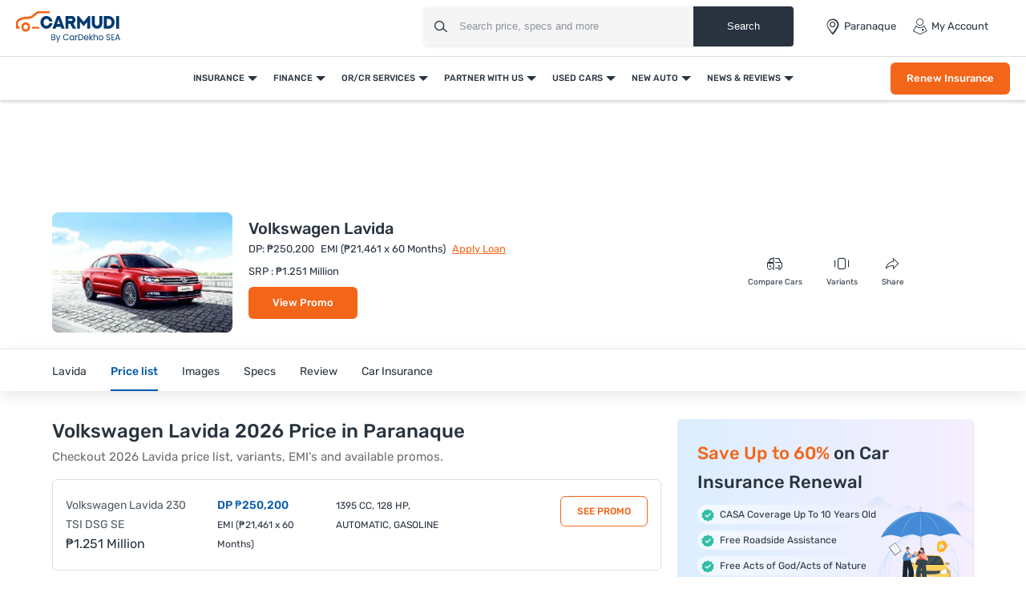

--- FILE ---
content_type: text/html; charset=UTF-8
request_url: https://www.carmudi.com.ph/new-cars/volkswagen/lavida/price/paranaque/
body_size: 44592
content:



<!DOCTYPE html>
<html lang="en" xmlns="http://www.w3.org/1999/xhtml">
    <head>
        <meta charset="UTF-8"/>
        <meta name="viewport" data-hid="viewport" content="width=device-width, initial-scale=1, maximum-scale=1.0, user-scalable=0">
                    <link href="https://www.carmudi.com.ph/2024/images/carmudi/favicon.ico" type="image/x-icon"
                  rel="icon"/>
            <link href="https://www.carmudi.com.ph/2024/images/carmudi/favicon.ico" type="image/x-icon"
                  rel="shortcut icon"/>
            
            <meta name="csrf-param" content="_csrf">
<meta name="csrf-token" content="OOBIv7ogQ2GczjPwriRIvCj3TaUngz09Ad5GUwuG68x3jT719HYgAqT8SrHJfh7SXrB18V_mWURymR4gWOGqug==">
            <title>Volkswagen Lavida 2026 Price in Paranaque, Promos, DP &amp; Monthly Installment - Carmudi Philippines</title>

            <link rel="preconnect" href="https://fonts.googleapis.com">
            <link rel="preconnect" href="https://fonts.gstatic.com" crossorigin>
            <link href="https://fonts.googleapis.com/css2?family=Rubik:wght@300;400;500;600;700&display=swap" rel="stylesheet">
            <link href="//www.googletagservices.com" rel="dns-prefetch"/>
            <link href="//ad.doubleclick.net" rel="dns-prefetch"/>
            <link href="//www.googleadservices.com" rel="dns-prefetch"/>
            <link href="//static.girnarsoft.com" rel="dns-prefetch"/>
           

            <meta name="og:url" content="https://www.carmudi.com.ph/new-cars/volkswagen/lavida/price/paranaque/">
<meta name="author" content="Carmudi">
<meta name="og:site_name" content="Carmudi">
<meta name="description" content="Volkswagen Lavida 2026 Price in Paranaque starts at ₱1.251 Million. Check out January Promos, DP &amp; Monthly Installments of Volkswagen Lavida 2026 at Carmudi Philippines.">
<meta name="og:description" content="Volkswagen Lavida 2026 Price in Paranaque starts at ₱1.251 Million. Check out January Promos, DP &amp; Monthly Installments of Volkswagen Lavida 2026 at Carmudi Philippines.">
<meta name="twitter:description" content="Volkswagen Lavida 2026 Price in Paranaque starts at ₱1.251 Million. Check out January Promos, DP &amp; Monthly Installments of Volkswagen Lavida 2026 at Carmudi Philippines.">
<meta name="title" content="Volkswagen Lavida 2026 Price in Paranaque, Promos, DP &amp; Monthly Installment - Carmudi Philippines">
<meta name="twitter:title" content="Volkswagen Lavida 2026 Price in Paranaque, Promos, DP &amp; Monthly Installment - Carmudi Philippines">
<meta name="og:title" content="Volkswagen Lavida 2026 Price in Paranaque, Promos, DP &amp; Monthly Installment - Carmudi Philippines">
<meta name="twitter:card" content="summary_large_image">
<meta name="twitter:site" content="@CarmudiPH">
<meta name="twitter:creator" content="@CarmudiPH">
<meta name="og:type" content="website">
<meta name="og:image" content="https://imgcdn.zigwheels.ph/medium/gallery/exterior/31/1902/volkswagen-lavida-41035.jpg">
<meta name="twitter:image" content="https://imgcdn.zigwheels.ph/medium/gallery/exterior/31/1902/volkswagen-lavida-41035.jpg">
<link href="https://www.carmudi.com.ph/new-cars/volkswagen/lavida/price/paranaque/" rel="canonical">
<link href="https://www.carmudi.com.ph/new-cars/volkswagen/lavida/price/paranaque/?amp=1" rel="amphtml">
<link href="https://www.carmudi.com.ph/site/manifest/?v=1" rel="manifest">
            <script type="application/ld+json">{"@context":"http://schema.org","@type":"SiteNavigationElement","name":"https://www.carmudi.com.ph","potentialAction":[{"@type":"action","name":"Insurance","url":"https://www.carmudi.com.ph/car-insurance/"},{"@type":"action","name":"Car Insurance","url":"https://www.carmudi.com.ph/car-insurance/"},{"@type":"action","name":"Truck Insurance","url":"https://www.carmudi.com.ph/trucks-insurance/"},{"@type":"action","name":"CTPL Insurance","url":"https://www.carmudi.com.ph/ctpl-insurance/"},{"@type":"action","name":"Motorcycle Insurance","url":"https://www.carmudi.com.ph/motorcycle-insurance/"},{"@type":"action","name":"Three Wheeler Insurance","url":"https://www.carmudi.com.ph/three-wheelers-insurance/"},{"@type":"action","name":"Finance","url":"https://www.carmudi.com.ph/refinance/"},{"@type":"action","name":"Used Car Finance","url":"https://www.carmudi.com.ph/used-car-finance/"},{"@type":"action","name":"Sangla OR/CR","url":"https://www.carmudi.com.ph/refinance/"},{"@type":"action","name":"Personal Loan","url":"https://www.carmudi.com.ph/personal-loan/"},{"@type":"action","name":"Finhomes","url":"https://www.carmudi.com.ph/finhomes/"},{"@type":"action","name":"OR/CR Services","url":"https://www.carmudi.com.ph/orcr-services/"},{"@type":"action","name":"OR/CR Renewal","url":"https://www.carmudi.com.ph/orcr-services/"},{"@type":"action","name":"Title Transfer","url":"https://www.carmudi.com.ph/orcr-services/"},{"@type":"action","name":"Partner With Us","url":"https://www.carmudi.com.ph/partner-with-us/"},{"@type":"action","name":"Partner Dealer","url":"https://www.carmudi.com.ph/partner-with-us/"},{"@type":"action","name":"Loan Consultant","url":"https://www.carmudi.com.ph/loan-agent/"},{"@type":"action","name":"Used Cars","url":"https://www.carmudi.com.ph/used-cars/"},{"@type":"action","name":"Buy Used Cars","url":"https://www.carmudi.com.ph/buy-used-cars/"},{"@type":"action","name":"Search Used Cars","url":"https://www.carmudi.com.ph/used-cars/"},{"@type":"action","name":"Sell Your Car","url":"https://www.carmudi.com.ph/sell-car/"},{"@type":"action","name":"Used Car Dealers","url":"https://www.carmudi.com.ph/used-cars-dealers/"},{"@type":"action","name":"New Auto","url":"https://www.carmudi.com.ph/new-cars/"},{"@type":"action","name":"Cars","url":"https://www.carmudi.com.ph/new-cars/"},{"@type":"action","name":"Search Cars","url":"https://www.carmudi.com.ph/cars/"},{"@type":"action","name":"Buy New Cars","url":"https://www.carmudi.com.ph/new-cars/"},{"@type":"action","name":"Latest Cars","url":"https://www.carmudi.com.ph/latest-cars/"},{"@type":"action","name":"Upcoming Cars","url":"https://www.carmudi.com.ph/upcoming-cars/"},{"@type":"action","name":"Motorcycles","url":"https://www.carmudi.com.ph/motorcycles/"},{"@type":"action","name":"Search Motorcycles","url":"https://www.carmudi.com.ph/motorcycles/"},{"@type":"action","name":"Buy New Motorcycles","url":"https://www.carmudi.com.ph/new-motorcycles/"},{"@type":"action","name":"Upcoming Motorcycles","url":"https://www.carmudi.com.ph/upcoming-motorcycles/"},{"@type":"action","name":"Three Wheelers","url":"https://www.carmudi.com.ph/three-wheelers/"},{"@type":"action","name":"Search Three Wheelers","url":"https://www.carmudi.com.ph/three-wheelers/"},{"@type":"action","name":"New Three Wheelers","url":"https://www.carmudi.com.ph/new-three-wheelers/"},{"@type":"action","name":"Commercial Vehicles","url":"https://www.carmudi.com.ph/trucks/"},{"@type":"action","name":"Search Commercial Vehicles","url":"https://www.carmudi.com.ph/trucks/"},{"@type":"action","name":"New Commercial Vehicles","url":"https://www.carmudi.com.ph/new-trucks/"},{"@type":"action","name":"News & Reviews","url":"https://www.carmudi.com.ph/journal/"},{"@type":"action","name":"Automotive News","url":"https://www.carmudi.com.ph/journal/"},{"@type":"action","name":"Car Advice","url":"https://www.carmudi.com.ph/advice/"},{"@type":"action","name":"Car Insurance","url":"https://www.carmudi.com.ph/insurance/"},{"@type":"action","name":"Car Finance","url":"https://www.carmudi.com.ph/financing/"},{"@type":"action","name":"Buyers Guide","url":"https://www.carmudi.com.ph/journal/tag/buyers-guide/"},{"@type":"action","name":"Write a Review","url":"https://www.carmudi.com.ph/write-a-review/"},{"@type":"action","name":"User Reviews","url":"https://www.carmudi.com.ph/user-reviews/"}]}</script><script defer>
    var gd = {};
    gd.config = {
        baseUrl: "/",
        site_url: "https://www.carmudi.com.ph/",
        apiUrl: "https://intlapi.carmudi.com.ph",
        countryCode: "ph",
        currencyCode: "₱",
        withSubCity: 0,
        financeUrl: "",
        businessUnit: "cars",
        defaultBusinessUnit: "car",
        langCode: "en",
        isdCode: "+63",
        defaultCity: "manila",
        defaultDisplayCity: "Manila",
        facebookAppId: "431251003897804",
        googleAppId: "823676775068-9bd9dmne8h50qdnlssj4panlnnbjmu5o.apps.googleusercontent.com",
        isSearchActive: 1,
        source: 'web',
        enquiryForm: 'https://enquiry.carbay.com',
        ucEnquiryForm: 'https://ucrf.carbay.com',
        bu: 'cars',
        rangeData: '[1,100000,250000,300000,400000,500000,1000000,2000000,3000000,4000000,5000000,8000000,10000000,20000000,25000000]',
        inventory: 'all',
        noImage: 'https://www.carmudi.com.ph/web/newdesign/images/carmudi-no-image-found.svg',
        listingType: 'I1D0',
        pageType: 'model',
        page: 'price'
    };
    gd.po = {
        'otp_countdown': "Resend OTP in {timeleft} sec",
        'featured': "Featured",
        'trustmark': "Trusted Seller !",
        'viewOffer': "View Promo",
        'price_coming_soon': "Price coming soon",
        'est_launched': " Estimated Launched",
        'est_price': "(Est. Price)",
        'variants': "Variants",
        'used_cars_available': "Used Cars Available",
        'clear_all': "Clear All",
        'no_cars_found': "Currently, We don't have any active inventory for {filterName}. Browse more <a href='{parentFilterUrl}'>{parentFilter}</a>.",
        'no_motor_found': "Currently, We don't have any active inventory for {filterName}. Browse more <a href='{parentFilterUrl}'>{parentFilter}</a>.",
        'no_truck_found': "Currently, We don't have any active inventory for {filterName}. Browse more <a href='{parentFilterUrl}'>{parentFilter}</a>.",
        'read_more': "Read More",
        'read_less': "Read Less",
        'load_more': "Load More",
        'loading_more': "…Loading More",
        'months': "Months",
        'otp_resent': "OTP Resent",
        'otp_resent_msg': "OTP has been sent",
        'trillion': "Trillion",
        'billion': "billion",
        'million': "million"
    }
</script>
<script defer>
    var siteUrls = {
        newCarUrl: "https://www.carmudi.com.ph/new-cars/",
        usedCarUrl: "",
        usedCityPriceUrl: "",
        pricePageUrl: "https://www.carmudi.com.ph/new-cars/brandSlug/modelSlug/price/paranaque/",
        pinCodeAddress: "/ajax/get-pincodes/",
        brandCityDealer: "/ajax/get-brand-city-dealer/",
        leadPageUrl: "https://www.carmudi.com.ph/new-cars-lead/lead/"

    };
    var notificationPermission = '';
    if (typeof Notification != 'undefined') {
        notificationPermission = Notification.permission;
    }
    if ('localStorage' in window && window.sessionStorage !== null && sessionStorage.getItem('original_location') == null) {
        sessionStorage.setItem('original_location', 'https://www.carmudi.com.ph/new-cars/volkswagen/lavida/price/paranaque/');
    }
    let originalLocation = sessionStorage.getItem('original_location');
    var dataLayer = [
        {
                'oem_name': 'Volkswagen',
                'model_name': 'Lavida',
                'body_type_new': 'Sedan',
                'price_segment_new': 'under-p2000000,under-p3000000,under-p4000000,under-p5000000,above-p5000000',
            'page_type': 'ModelPage.PriceTab',
                    'vehicle_type': 'car',
                    'country_id': 'Philippines',
                    'Language': 'en',
                    'source': 'web',
                    'notification_status': notificationPermission,
            'city':'Paranaque',
                    'original_location': originalLocation
        }
    ];
    gd.searchConfig = {
        controllerAction: "model_price",
        oemSlug: typeof dataLayer[0].oemSlug !== 'undefined' ? dataLayer[0].oemSlug : '',
        modelSlug: typeof dataLayer[0].modelSlug !== 'undefined' ? dataLayer[0].modelSlug : '',
    };</script>

</script>



<!--GA Tracking Script-->
<script defer>
    var myCb = function (fn) {
        if (typeof window.requestIdleCallback === 'function') {
            window.requestIdleCallback(function () {
                fn();
            });
            return;
        }
        fn();
    };
    myCb(function () {
        (function (w, d, s, l, i) {
            w[l] = w[l] || [];
            w[l].push({'gtm.start': new Date().getTime(), event: 'gtm.js'});
            var f = d.getElementsByTagName(s)[0],
                    j = d.createElement(s), dl = l != 'dataLayer' ? '&l=' + l : '';
            j.defer = true;
            j.src =
                    '//www.googletagmanager.com/gtm.js?id=' + i + dl;
            f.parentNode.insertBefore(j, f);
        })(window, document, 'script', 'dataLayer', 'GTM-N42J33LG');
    });</script>


<style>﻿.grid-2:after,.grid-3:after,.grid-4:after,.grid-5:after,.grid-6:after{visibility:hidden;display:block;font-size:0;content:" ";clear:both;height:0}html,body{font-size:100%;font-family:"Rubik",sans-serif;color:#28333f;font-size:15px;line-height:24px}p{margin:0px 0px 0px 0px}a{color:#0057a9}*{margin:0;padding:0;-webkit-touch-callout:none;-moz-touch-callout:none;-ms-touch-callout:none;touch-callout:none;-webkit-user-drag:none;-moz-user-drag:none;-ms-user-drag:none;user-drag:none;-webkit-text-size-adjust:none;-webkit-highlight:none;-webkit-tap-highlight-color:rgba(0,0,0,0);box-sizing:border-box}a,body,h1,h2,h3,h4,h5,h6,li,p,ul,span{margin:0;padding:0;list-style:none;text-decoration:none;outline:none}.clearfix:after{visibility:hidden;display:block;font-size:0;content:" ";clear:both;height:0}i{font-style:normal}.button,.button-cta,.card-link,.card-link2,body,button,input,select,textarea,a{outline:none}input,textarea{-webkit-user-select:auto;-khtml-user-select:auto;-moz-user-select:auto;-ms-user-select:auto;user-select:auto}button::-moz-focus-inner{border:0}input:-webkit-autofill{-webkit-box-shadow:0 0 0px 1000px #fff inset}input,select{appearance:none;-webkit-appearance:none;-moz-appearance:none}select::-ms-expand{display:none}select:-moz-focusring{color:rgba(0,0,0,0);text-shadow:0 0 0 #000}table{width:100%;border-collapse:collapse}fieldset{border:0}h1,h2,h3,h4,h5,h6{font-weight:normal}input::-webkit-outer-spin-button,input::-webkit-inner-spin-button{-webkit-appearance:none;margin:0}input[type=number]{-moz-appearance:textfield}::-webkit-scrollbar{width:4px;height:4px}::-webkit-scrollbar-button{width:0}::-webkit-scrollbar-track-piece{background:rgba(40,51,63,.1);width:0}::-webkit-scrollbar-thumb{background:rgba(40,51,63,.2);border-radius:3px}@media only screen and (max-width: 768px){::-webkit-scrollbar{width:0;height:0px}}.btn-offer{border-radius:6px;padding:0 40px;font-size:12px;font-weight:500;border:0;cursor:pointer;line-height:40px;text-align:center;color:#fff;background:#f36519;display:block;white-space:nowrap;box-shadow:0 8px 8px 0 hsla(0,0%,100%,.2)}.btn-offer:hover{box-shadow:0 8px 8px 0 rgba(243,101,25,.2)}@media(min-width: 767px){.btn-offer{font-size:13px}}.p-md-r{padding-right:20px}.block{display:block}.inline-block{display:inline-block}.float-left{float:left}.float-right{float:right}.p-rel{position:relative}.overlay{position:fixed;left:0;top:0;right:0;bottom:0;background:rgba(40,51,63,.3);overflow:hidden}.o-hidden{overflow:hidden}.v-middle{vertical-align:middle}.ic-whatsapp{height:16px;width:16px;background:url("/web/newdesign/images/whatsapp.svg") no-repeat;background-size:100%;display:inline-block;vertical-align:middle}.error{color:red;display:block;margin-top:4px}input.error{margin:0}.valid{color:green;display:block;margin-top:4px}.hidden{opacity:0;height:0;pointer-events:none;overflow:hidden;margin-bottom:0}.bg-grey{background:#f8f8f9}.bg-white{background:#fff}.card-curved{background:#fff;border-radius:24px 24px 0 0;-moz-border-radius:24px 24px 0 0;-webkit-border-radius:24px 24px 0 0;-ms-border-radius:24px 24px 0 0}.border-bottom{border-bottom:1px solid #ddd}.border-top{border-top:1px solid #ddd}.hint-highlight{font-size:10px;font-weight:500;color:#30b38a;background:rgba(48,179,138,.1);padding:2px 12px;border-radius:8px;-webkit-border-radius:8px;-moz-border-radius:8px;-ms-border-radius:8px;display:inline-block}.fixed-bottom{position:fixed;left:0;right:0;bottom:0;z-index:9}.hide{display:none}.pointer{cursor:pointer}.truncate{text-overflow:ellipsis;overflow:hidden;white-space:nowrap}.sticky-top{position:sticky;left:0;right:0;top:0;z-index:9}.icon-star-filled:before{color:#f79712}.fixed-container{padding-top:56.25%;position:relative;background:#f0f1f3;overflow:hidden;background:#f4f6f9}.fixed-container img{width:100%;display:block;margin:0 auto;top:50%;left:0;position:absolute;transform:translateY(-50%)}.image-object-fit{height:140px;overflow:hidden}.image-object-fit img{object-fit:cover;height:inherit;background:#f4f6f9}.list-inline li{display:inline-block}.list-bullet{list-style:none}.list-bullet li:before{content:"•";color:#0057a9;font-weight:700;display:inline-block;font-size:20px;line-height:13px;vertical-align:middle}.translateY-50{position:absolute;top:50%;transform:translateY(-50%)}.footer-margin{margin-bottom:64px}.ad-slot{text-align:center;display:inline-block;width:100%}.ad-slot-2{text-align:center}.linkOpt::before{content:attr(data-before);margin-right:3px}.body__overview{overflow-y:hidden}.w-100{width:100%}.h-100{height:100%}body.gsc_modal_noscroll{overflow:hidden}body.overFlow{overflow:hidden}.view__more__link{font-size:11px;color:#0057a9;text-transform:uppercase;font-weight:500;cursor:pointer}.view__more__link i:before{color:#0057a9}.view__more__link[data-before]:before{content:attr(data-before);margin-right:1px}.view__more__link[data-after]:after{content:attr(data-after);margin-right:1px}.tooltip__show{position:relative;cursor:pointer}.tooltip__show .tooltip{padding:10px;top:calc(100% + 10px);left:0;min-width:75px;width:300px;max-width:300px;background-color:#000;color:#fff !important;height:auto;border-radius:5px;position:absolute;word-wrap:break-word;-webkit-transition:all .3s;transition:all .3s;font-size:14px !important;line-height:1.5 !important;z-index:97;opacity:0;visibility:hidden}.tooltip__show .tooltip:after{bottom:100%;left:10px;content:" ";height:0;width:0;position:absolute;pointer-events:none;border:10px solid rgba(0,0,0,0);border-bottom-color:#000;margin-left:0}.tooltip__show:hover .tooltip{opacity:1;visibility:visible}.view__seller__link{color:#f36519;font-size:12px;font-weight:500;text-transform:uppercase;cursor:pointer}.view__seller__link:hover{color:#0057a9}.btn-used-car{border-radius:6px;padding:0 10px;font-size:13px;font-weight:500;line-height:40px;text-align:center;color:#fff;background:#0057a9;display:block;box-shadow:0 8px 8px 0 hsla(0,0%,100%,.2)}.btn-used-car:hover{box-shadow:0 8px 8px 0 rgba(0,87,169,.2)}.btn-promo{border-radius:6px;padding:0 26px;font-size:12px;line-height:36px;font-weight:500;text-align:center;color:#f36519;background:rgba(0,0,0,0);text-transform:uppercase;border:1px solid #f36519;display:inline-block;cursor:pointer}.btn-promo:hover{background:#f36519;color:#fff}.uc__full__width__slider{width:100%}.mb-30{margin-bottom:30px}.inline_b{display:inline-block}.px-20{padding-left:20px;padding-right:20px}.uc__full__width__slider .slider__item{width:25%;flex:0 0 25%;margin:0px 1% 0px 0px}.uc__full__width__slider.ComparisonCardSlider .slider__item{width:33.3333%;flex:0 0 33.3333%;margin:0px 1% 0px 0px}.page__content__sec .col-md-12.col-lg-8 .uc__full__width__slider .slider__item{flex:0 0 33.3333%;margin:0px 1% 0px 0px;width:33.3333%}.lead__webform{position:fixed;top:0;left:0;width:100%;height:100%;z-index:9999}.lead__popup__inner{height:100%}.lead__popup__inner iframe{width:100%;height:100%;border:0}.amp-carousel-button{z-index:7}.full_width_img{max-width:100%}button[disabled]{background:#ddd;box-shadow:none !important;cursor:not-allowed !important}.shadow-dark{box-shadow:0 2px 20px 0 rgba(40,51,63,.12);-webkit-box-shadow:0 2px 20px 0 rgba(40,51,63,.12);-moz-box-shadow:0 2px 20px 0 rgba(40,51,63,.12);-ms-box-shadow:0 2px 20px 0 rgba(40,51,63,.12);position:relative}.shadow-light{box-shadow:0 1px 4px 0 rgba(40,51,63,.16);-webkit-box-shadow:0 1px 4px 0 rgba(40,51,63,.16);-moz-box-shadow:0 1px 4px 0 rgba(40,51,63,.16);-ms-box-shadow:0 1px 4px 0 rgba(40,51,63,.16);position:relative}.bg-gr-media{background:linear-gradient(90deg, #DCEEFF 1.39%, rgba(235, 222, 255, 0.5) 98.33%)}.text-promotion{color:#f36519}h1{font-size:20px;line-height:30px;font-weight:500;color:#28333f;margin-bottom:5px}h2,.heading-h2{font-size:18px;line-height:1.67;font-weight:500;color:#28333f;margin-bottom:15px}.heading-h3{font-size:16px;line-height:22px;color:#28333f}.card-shadow h2{font-size:18px;line-height:24px}.f-40{font-size:40px;line-height:1.1}.f-22{font-size:22px;line-height:1.2}.f-16{font-size:16px}.f-15{font-size:15px}.f-14{font-size:14px}.f-13{font-size:13px;line-height:18px}.f-12{font-size:12px}.f-11{font-size:11px;line-height:16px}.f-10{font-size:10px}.f-regular{font-weight:400}.f-medium{font-weight:500}.f-bold{font-weight:700}.t-accent{color:#0057a9}.t-highlight{color:#30b38a}.t-hint{color:rgba(40,51,63,.5)}.t-text{color:rgba(40,51,63,.7)}.t-light{color:#484848}.t-heading{color:#28333f}.t-center{text-align:center}.t-underline{text-decoration:underline}.info{font-size:12px;margin-top:8px;color:#484848}.bg-light{background:#f1f6fa}.d-block{display:block}.t-promotional{color:#f36519}.btn-link{font-weight:500}.shadow-light{box-shadow:0 1px 4px 0 rgba(40,51,63,.16);-webkit-box-shadow:0 1px 4px 0 rgba(40,51,63,.16);-moz-box-shadow:0 1px 4px 0 rgba(40,51,63,.16);-ms-box-shadow:0 1px 4px 0 rgba(40,51,63,.16);position:relative}@font-face{font-family:"icomoon";src:url("/web/newdesign/fonts/icomoon.eot?9z9h7t");src:url("/web/newdesign/fonts/icomoon.eot?9z9h7t#iefix") format("embedded-opentype"),url("/web/newdesign/fonts/icomoon.ttf?9z9h7t") format("truetype"),url("/web/newdesign/fonts/icomoon.woff?9z9h7t") format("woff"),url("/web/newdesign/fonts/icomoon.svg?9z9h7t#icomoon") format("svg");font-weight:normal;font-style:normal;font-display:block}[class^=icon-],[class*=" icon-"]{font-family:"icomoon";speak:never;font-style:normal;font-weight:normal;font-variant:normal;text-transform:none;line-height:1;-webkit-font-smoothing:antialiased;-moz-osx-font-smoothing:grayscale}.icon-Compare-trucks:before{content:""}.icon-Compare-three-wheelers:before{content:""}.icon-Compare-motorcycles:before{content:""}.icon-Compare-cars:before{content:""}.icon-information:before{content:""}.icon-spec:before{content:"";color:#0384f2}.icon-comment:before{content:""}.icon-youtube1:before{content:""}.icon-twitter-6:before{content:""}.icon-instagram:before{content:""}.icon-facebook:before{content:""}.icon-Smilar:before{content:""}.icon-dislike:before{content:"";color:#fff}.icon-feature:before{content:""}.icon-fuel1:before{content:""}.icon-inverted-comma:before{content:"";color:#717d8a}.icon-like:before{content:"";color:#fff}.icon-transmission:before{content:""}.icon-gallery-compare:before{content:""}.icon-gallery-share:before{content:""}.icon-gallery-variants:before{content:""}.icon-Youtube .path1:before{content:"";color:red}.icon-Youtube .path2:before{content:"";margin-left:-1.4169921875em;color:#fff}.icon-Detect-Location:before{content:"";color:#6d7278}.icon-Bike:before{content:"";color:#0384f2}.icon-Compare:before{content:"";color:#0384f2}.icon-more1:before{content:"";color:#fff}.icon-New-car:before{content:"";color:#fff}.icon-News:before{content:"";color:#0384f2}.icon-Truck:before{content:"";color:#0384f2}.icon-Used-car:before{content:"";color:#0384f2}.icon-Filter-svg:before{content:""}.icon-sorting:before{content:""}.icon-price:before{content:""}.icon-brand:before{content:""}.icon-fuel:before{content:""}.icon-sort:before{content:""}.icon-Image:before{content:""}.icon-Specs:before{content:""}.icon-Video:before{content:""}.icon-insurance-icon:before{content:"";color:#0057a9}.icon-refinance-1:before{content:"";color:#2356a3}.icon-close:before{content:""}.icon-review:before{content:""}.icon-gallery:before{content:""}.icon-login:before{content:""}.icon-heart-filled:before{content:""}.icon-heart-blank:before{content:""}.icon-search:before{content:""}.icon-hambuger:before{content:""}.icon-more:before{content:""}.icon-location:before{content:""}.icon-arrow:before{content:""}.icon-star:before{content:""}.icon-star-half .path1:before{content:"";color:#9d9d9d}.icon-star-half .path2:before{content:"";margin-left:-1em;color:#f5a822}.icon-angle-right:before{content:"";color:rgba(0,0,0,.5)}.icon-star-empty:before{content:"";color:#9d9d9d}.icon-star-filled:before{content:"";color:#f5a822}.icon-share:before{content:""}.icon-search1:before{content:""}.icon-angle-bold-right:before{content:"";color:rgba(0,0,0,.5)}.icon-arrowdown:before{content:""}.icon-arrowup:before{content:""}.icon-tick:before{content:""}.icon-plus1:before{content:""}.icon-minus1:before{content:"";color:rgba(0,0,0,.5)}.icon-whatsapp:before{content:""}.icon-language:before{content:""}.icon-edit:before{content:""}.icon-twitter:before{content:""}.icon-back:before{content:""}.icon-undo2:before{content:""}.icon-youtube:before{content:""}.icon-play3:before{content:""}.icon-move-up:before{content:""}.icon-move-down:before{content:""}.icon-phone:before{content:""}.icon-pinterest:before{content:""}.icon-linkedin2:before{content:""}@font-face{font-family:Rubik;src:url(/web/newdesign/fonts/Rubik-Regular.ttf) format("truetype"),url(/web/newdesign/fonts/Rubik-Regular.ttf) format("truetype");font-weight:400;font-style:normal;font-display:swap}@font-face{font-family:Rubik;src:url(/web/newdesign/fonts/Rubik-Medium.ttf) format("truetype"),url(/web/newdesign/fonts/Rubik-Medium.ttf) format("truetype");font-weight:500;font-style:normal;font-display:swap}@font-face{font-family:Rubik-bold;src:url(/web/newdesign/fonts/Rubik-Bold.ttf) format("truetype"),url(/web/newdesign/fonts/Rubik-Bold.ttf) format("truetype");font-weight:700;font-style:normal;font-display:swap}.grid-2>*{width:50%;float:left}.grid-3>*{width:33.3333333333%;float:left}.grid-4>*{width:25%;float:left}.grid-5>*{width:20%;float:left}.grid-6>*{width:16.6666666667%;float:left}@media(min-width: 768px){body{background:#fff}.blog-container{width:1160px;margin:0 auto}}.d-flex{display:-ms-flexbox !important;display:flex !important}.justify-content-start{-ms-flex-pack:start !important;justify-content:flex-start !important}.justify-content-end{-ms-flex-pack:end !important;justify-content:flex-end !important}.justify-content-center{-ms-flex-pack:center !important;justify-content:center !important}.justify-content-between{-ms-flex-pack:justify !important;justify-content:space-between !important}.justify-content-around{-ms-flex-pack:distribute !important;justify-content:space-around !important}.align-items-start{-ms-flex-align:start !important;align-items:flex-start !important}.align-items-end{-ms-flex-align:end !important;align-items:flex-end !important}.align-items-center{-ms-flex-align:center !important;align-items:center !important}.align-items-baseline{-ms-flex-align:baseline !important;align-items:baseline !important}.align-items-stretch{-ms-flex-align:stretch !important;align-items:stretch !important}.mb-0{margin-bottom:0 !important}.mb-15{margin-bottom:15px}.mb-20{margin-bottom:20px}.mb-10{margin-bottom:10px}.mt-30{margin-top:30px}.relative{position:relative}.container{width:100%;padding-right:20px;padding-left:20px;margin-right:auto;margin-left:auto}.d-container{width:100%;padding-right:20px;padding-left:20px;margin-right:auto;margin-left:auto}@media(min-width: 768px){.d-container,.container{max-width:720px}.col-md-12{-ms-flex:0 0 100%;flex:0 0 100%;max-width:100%}}@media(min-width: 992px){.d-container,.container{max-width:960px}.container{padding-right:10px;padding-left:10px}}@media(min-width: 1026px){.col-lg-2{-ms-flex:0 0 16.666667%;flex:0 0 16.666667%;max-width:16.666667%}.col-lg-3{-ms-flex:0 0 25%;flex:0 0 25%;max-width:25%}.col-lg-9{-ms-flex:0 0 75%;flex:0 0 75%;max-width:75%}.col-lg-10{-ms-flex:0 0 83.333%;flex:0 0 83.333%;max-width:83.333%}.col-lg-5{-ms-flex:0 0 41.666667%;flex:0 0 41.666667%;max-width:41.666667%}.col-lg-6{-ms-flex:0 0 50%;flex:0 0 50%;max-width:50%}.col-lg-7{-ms-flex:0 0 58.333333%;flex:0 0 58.333333%;max-width:58.333333%}.col-lg-4{-ms-flex:0 0 33.333333%;flex:0 0 33.333333%;max-width:33.333333%}.col-lg-8{-ms-flex:0 0 66.666667%;flex:0 0 66.666667%;max-width:66.666667%}}@media(min-width: 1200px){.d-container,.container{max-width:1170px}}@media(min-width: 1280px){.d-container{max-width:1260px}}.d-row,.row{display:-ms-flexbox;display:flex;-ms-flex-wrap:wrap;flex-wrap:wrap;margin-right:-10px;margin-left:-10px}.col,.col-1,.col-10,.col-11,.col-12,.col-2,.col-3,.col-4,.col-5,.col-6,.col-7,.col-8,.col-9,.col-auto,.col-lg,.col-lg-1,.col-lg-10,.col-lg-11,.col-lg-12,.col-lg-2,.col-lg-3,.col-lg-4,.col-lg-5,.col-lg-6,.col-lg-7,.col-lg-8,.col-lg-9,.col-lg-auto,.col-md,.col-md-1,.col-md-10,.col-md-11,.col-md-12,.col-md-2,.col-md-3,.col-md-4,.col-md-5,.col-md-6,.col-md-7,.col-md-8,.col-md-9,.col-md-auto,.col-sm,.col-sm-1,.col-sm-10,.col-sm-11,.col-sm-12,.col-sm-2,.col-sm-3,.col-sm-4,.col-sm-5,.col-sm-6,.col-sm-7,.col-sm-8,.col-sm-9,.col-sm-auto,.col-xl,.col-xl-1,.col-xl-10,.col-xl-11,.col-xl-12,.col-xl-2,.col-xl-3,.col-xl-4,.col-xl-5,.col-xl-6,.col-xl-7,.col-xl-8,.col-xl-9,.col-xl-auto{position:unset;width:100%;min-height:1px;padding-right:10px;padding-left:10px}header.main-header{padding:0;background-color:#fff;border-bottom:1px solid #ddd;position:relative;z-index:7}header .header__logo a{display:block}header .header__logo a img{display:block}header .header__right{justify-content:space-between;display:flex;align-items:center;padding:7px}header .header__right .header_right__links{display:flex}header .header__right .header_right__links>li{margin-right:20px;display:flex;align-items:center;position:relative;padding:16px 0;text-transform:capitalize}header .header__right .header_right__links>li>i{margin-right:4px;font-size:20px;line-height:20px}header .header__right .header_right__links>li>a{font-size:13px;line-height:20px;color:#28333f;display:flex;align-items:center;position:relative}header .header__right .header_right__links>li>a>i{margin-right:4px;font-size:20px;line-height:20px}header .header__right .header_right__links>li>a#header-city-popup:after{width:0;height:0;border-left:6px solid rgba(0,0,0,0);border-right:6px solid rgba(0,0,0,0);border-top:6px solid rgba(40,51,63,.7);content:"";margin-left:4px}header .header__right .header_right__links>li ul{left:inherit;right:0;width:150px;position:absolute;display:none;background:#fff;top:100%;z-index:1;border:1px solid rgba(36,39,44,.15);box-shadow:0 2px 3px rgba(0,0,0,.1);white-space:inherit;padding-right:0px;border-radius:0 0 4px 4px}header .header__right .header_right__links>li ul li{margin:0px !important;border-bottom:1px solid #e3e5e5}header .header__right .header_right__links>li ul li i{display:none}header .header__right .header_right__links>li ul li a{width:100%;display:block;font-weight:400;line-height:30px;padding:10px 20px;font-size:13px;text-transform:none;color:#28333f}header .header__right .header_right__links>li ul li a:hover{background:#e3e5e5;color:#000}header .header__right .header_right__links>li ul li a.active{color:#0057a9 !important}header .header__right .header_right__links>li:hover ul{display:block}header .header__right .header_right__links>li:last-child{margin-right:0}@media(min-width: 1100px){header .container{max-width:100%;padding:0 20px}}.searchbox{margin-right:40px;display:inline-block;vertical-align:middle;width:460px;height:48px;position:relative;box-shadow:0 1px 4px 0 rgba(0,0,0,.1);border-radius:4px;-webkit-border-radius:4px;-moz-border-radius:4px;-ms-border-radius:4px;box-sizing:border-box}.searchbox .searchbtn{color:#fff;width:125px;line-height:50px;border:0;background-color:#28333f;position:absolute;top:-1px;right:-1px;border-radius:0 4px 4px 0;-webkit-border-radius:0 4px 4px 0;-moz-border-radius:0 4px 4px 0;-ms-border-radius:0 4px 4px 0;transition:all .4s ease-in-out;-webkit-transition:all .4s ease-in-out;-moz-transition:all .4s ease-in-out}.searchbox input{width:100%;height:48px;line-height:48px;background:#f5f5f6;box-sizing:border-box;padding:0 140px 0 44px;border:0;position:relative;border-radius:4px;-webkit-border-radius:4px;-moz-border-radius:4px;-ms-border-radius:4px}.searchbox .icon-search{position:absolute;left:13px;font-size:16px;top:50%;transform:translateY(-50%);z-index:1}.citymodal{width:100%;height:100vh;background:rgba(0,0,0,.7);position:fixed;top:0;left:0;z-index:9999;display:none}.citymodal.active{display:block !important}.citymodal .close__city{width:40px;height:40px;display:block;font-size:16px;line-height:40px;text-align:center;position:absolute;top:15px;right:10px;color:#28333f;opacity:.8;cursor:pointer}.citymodal .close__city:hover{opacity:1}.citymodal .citymodal-inner{width:100%;padding:40px 0 60px;background:#f8f8f8}.citymodal .citymodal-inner h2{font-weight:400;text-align:center;margin-bottom:15px}.citymodal .citymodal-inner p{text-align:center;opacity:.7;font-size:13px;line-height:16px;margin:30px 0}.citymodal .variants__module{width:100%;border-radius:16px;box-shadow:0 8px 16px 0 rgba(36,39,44,.1),0 -4px 8px 0 rgba(36,39,44,.1);background-color:#fff;padding:20px 10px;z-index:2;height:auto}.citymodal .variants__module h2{margin-bottom:20px;font-weight:500;text-align:left !important}.citymodal .variants__module p.small-text{opacity:.7;font-size:12px;margin:12px 0 12px;text-align:left !important}.citymodal .variants__module .search__city{max-width:100%}.citymodal .variants__module .main__city__list{-ms-flex-pack:flex-start !important;justify-content:flex-start !important;height:auto}.citymodal .variants__module .main__city__list li{width:auto;margin:0 10px 10px 0;padding:0}.citymodal .variants__module .main__city__list li a{padding:10px;color:#28333f;line-height:18px;border-radius:4px;text-align:center;box-shadow:0 1px 3px 0 rgba(0,0,0,.2)}.citymodal .variants__module .main__city__list li a:hover{color:#fff;background-color:#0057a9}.search__city{max-width:500px;width:100%;display:block;margin:0 auto}.search__city .search__city__icon{position:absolute;top:12px;left:12px}.search__city .dropdown{box-shadow:0 8px 16px 0 rgba(71,77,96,.1);background-color:#fff;padding:0;margin-top:0;z-index:1;position:absolute;width:100%;max-height:190px;overflow-y:auto;z-index:3}.search__city .dropdown li{padding:10px 20px;border-bottom:1px solid rgba(113,125,138,.1);font-size:14px;cursor:pointer}.search__city .dropdown li a{color:#28333f}.main__city__list{flex-wrap:wrap}.main__city__list li{padding:4px;width:140px}.main__city__list li a{display:block;font-size:13px;padding:10px 2px;line-height:26px;background:#fff;color:#28333f;border-radius:4px;text-align:center;box-shadow:0 1px 3px 0 rgba(0,0,0,.2)}.main__city__list li a:hover{color:#fff;background:#0057a9}.search__city .form-group input.form-control{box-shadow:0 2px 2px 0 rgba(36,39,44,.1);border:solid 1px rgba(36,39,44,.15);background-color:#fff;padding-left:36px}.autocomplete-suggestions{max-height:242px;overflow-y:scroll;background:#fff;border:1px solid #ddd;border-radius:4px;-webkit-border-radius:4px;-moz-border-radius:4px;-ms-border-radius:4px;box-shadow:0 4px 12px 0 rgba(0,0,0,.2);-webkit-box-shadow:0 4px 12px 0 rgba(0,0,0,.2);-moz-box-shadow:0 4px 12px 0 rgba(0,0,0,.2);-ms-box-shadow:0 4px 12px 0 rgba(0,0,0,.2);position:absolute;left:0;top:48px;width:100%;z-index:9999;display:none}.autocomplete-suggestions>*{padding:10px 15px;overflow:hidden;text-overflow:ellipsis;white-space:nowrap;height:48px;line-height:26px;box-sizing:border-box;-webkit-box-sizing:border-box;-moz-box-sizing:border-box;border-top:1px solid #ddd;text-align:left;font-size:14px;border-left:4px solid rgba(0,0,0,0);transition:all .2s;cursor:pointer}.autocomplete-suggestions>*:first-child{border-top:0}.autocomplete-suggestions>*.selected{background:#f8f8f8;border-left:4px solid #0057a9}.autocomplete-suggestions>* i{margin-right:16px;vertical-align:middle}.autocomplete-suggestions>* i::before{color:#484848;font-size:18px}.suggestion-box{max-height:242px;overflow-y:auto;background:#fff;border:1px solid #ddd;border-radius:4px;-webkit-border-radius:4px;-moz-border-radius:4px;-ms-border-radius:4px;box-shadow:0 4px 12px 0 rgba(0,0,0,.2);-webkit-box-shadow:0 4px 12px 0 rgba(0,0,0,.2);-moz-box-shadow:0 4px 12px 0 rgba(0,0,0,.2);-ms-box-shadow:0 4px 12px 0 rgba(0,0,0,.2);position:absolute;left:0;top:100%;width:100%;z-index:1}.suggestion-box>li{padding:10px 15px;overflow:hidden;text-overflow:ellipsis;white-space:nowrap;height:48px;line-height:26px;box-sizing:border-box;-webkit-box-sizing:border-box;-moz-box-sizing:border-box;border-top:1px solid #ddd;text-align:left;font-size:14px;cursor:pointer}.suggestion-box>li:hover{background-color:#f8f8f8}.web__nav{background-color:#fff;position:sticky;top:0;box-shadow:0 2px 4px rgba(0,0,0,.19);z-index:6}.web__nav .sticky__logo{max-height:22px}.web__nav .sticky__logo img{display:block;height:22px}.web__nav .main__nav>li{position:relative;margin:0 10px}.web__nav .main__nav>li>a{font-size:11px;line-height:54px;font-weight:500;text-transform:uppercase;color:#28333f;position:relative;display:flex;align-items:center;cursor:pointer}.web__nav .main__nav>li>a:after{width:0;height:0;border-left:6px solid rgba(0,0,0,0);border-right:6px solid rgba(0,0,0,0);border-top:6px solid #28333f;content:"";margin-left:4px}.web__nav .main__nav>li .submenu{min-width:300px;position:absolute;top:100%;left:0;border:1px solid rgba(36,39,44,.15);border-radius:0 0 4px 4px;display:none;background-color:#fff}.web__nav .main__nav>li .submenu li{border-bottom:1px solid #e3e5e5;position:relative}.web__nav .main__nav>li .submenu li a{font-size:13px;line-height:50px;padding:0 20px;display:block;color:#28333f}.web__nav .main__nav>li .submenu li a:hover{background-color:#e3e5e5}.web__nav .main__nav>li .submenu li:last-child{border-bottom:0}.web__nav .main__nav>li .submenu li ul{position:absolute;left:100%;top:0;min-width:300px;background-color:#fff;display:none;border:1px solid rgba(36,39,44,.15);box-shadow:0 2px 3px rgba(0,0,0,.1)}.web__nav .main__nav>li .submenu li ul li a{line-height:40px}.web__nav .main__nav>li .submenu li:hover ul{display:block}.web__nav .main__nav>li:hover .submenu{display:block}.web__nav .main__nav>li:last-child .submenu{left:inherit;right:0}@media(min-width: 1100px){.web__nav .container{max-width:1460px;padding:0 20px}}.web__nav.gssticky{position:fixed;width:100%}.web__nav.sticky .stickylogo,.web__nav.sticky .sticky__logo,.web__nav.gssticky .stickylogo,.web__nav.gssticky .sticky__logo{transform:translateY(0)}.stickylogo,.sticky__logo{position:relative;transform:translateY(-100px);transition:all .4s ease-in-out;-webkit-transition:all .4s ease-in-out;opacity:1}.btn-offer.btn-sell-car{padding:0 20px}footer{margin-top:25px;padding:40px 0;border-top:1px solid rgba(36,39,44,.1);display:block}footer .row .footer__cols{width:16%}footer .row .footer__cols .footer_logo img{max-width:150px}footer .row .footer__cols span.title{font-size:12px;font-weight:500;color:#28333f;margin:0 0 12px;text-transform:uppercase;display:block}footer .row .footer__cols ul li a{margin:0 0 10px;display:inline-block}footer .row .footer__cols ul li a:hover{color:#0057a9}footer .row .footer__cols .sister-sites{display:flex;flex-wrap:wrap}footer .row .footer__cols .sister-sites li{width:33.33%;margin-bottom:8px}footer .row .footer__cols .sister-sites li a{position:relative;display:flex;align-items:center;margin:0}footer .row .footer__cols .sister-sites li a img{height:11px;width:20px;margin-right:10px;border:1px solid #ddd;display:block}footer .row .footer__cols .sister-sites li a:after{color:#999;display:inline-block;margin:0 5px;content:"|"}footer .row .footer__cols .sister-sites li a:last-child:after{display:none;content:""}footer .row .footer__cols:last-child{width:36%;margin-left:0px}.copyright__sec{padding:16px 0;border-top:1px solid rgba(36,39,44,.1)}.copyright__sec p{margin:0}.copyright__sec ul.social-media-icon-web li{margin-left:15px}.copyright__sec ul.social-media-icon-web li a{font-size:22px;color:rgba(40,51,63,.5);display:inline-block}.copyright__sec ul.social-media-icon-web li a.icn-twitter{font-size:18px}.copyright__sec ul.social-media-icon-web li a:hover{color:#0057a9}.copyright__sec ul.social-media-icon-web li a:hover img{filter:grayscale(0%)}.copyright__sec ul.social-media-icon-web li a img{filter:grayscale(100%)}.cardekho-sea img{margin-left:40px}.copyright__sec img{max-height:31px}.gsst_scroll-btn{position:fixed;bottom:75px;right:40px;width:54px;height:54px;z-index:11;cursor:pointer;display:none;border-radius:50%;background:#0057a9;box-shadow:0 1px 5px rgba(0,87,169,.46);text-align:center;z-index:105}.gsst_scroll-btn img{max-width:100%;position:absolute;top:0;-ms-transform:rotate(180deg);-webkit-transform:rotate(180deg);-moz-transform:rotate(180deg);transform:rotate(180deg)}.gsst_scroll-btn .icon-up-arrow{font-size:18px;line-height:52px;color:#fff}.gsst_scroll-btn:hover{box-shadow:0 3px 6px 0 rgba(0,87,169,.54)}.footer_logo{max-width:150px}.breadcrumb{line-height:10px;padding:8px 0 25px;display:flex}.breadcrumb li{display:inline-block;padding-right:8px;position:relative;text-transform:capitalize;font-size:9px;vertical-align:middle;margin-right:1px;white-space:nowrap}.breadcrumb li a{color:#0057a9}.breadcrumb li::after{position:absolute;right:2px;top:50%;content:"›";display:block;height:10px;margin-top:-5px}.breadcrumb li:last-child{color:#28333f;text-overflow:ellipsis;overflow:hidden;white-space:nowrap}.breadcrumb li:last-child::after{content:""}.gallery__bookmark{margin-left:auto;margin-right:auto}.gallery__bookmark li{margin:0 15px;position:relative}.gallery__bookmark li a,.gallery__bookmark li .bookmark_anchor,.gallery__bookmark li>*{font-size:10px;line-height:15px;color:#28333f;text-align:center;display:block;cursor:pointer}.gallery__bookmark li a i,.gallery__bookmark li .bookmark_anchor i,.gallery__bookmark li>* i{font-size:16px}.gallery__bookmark li a i:before,.gallery__bookmark li .bookmark_anchor i:before,.gallery__bookmark li>* i:before{color:#28333f}.gallery__bookmark li a i.icon-heart-filled,.gallery__bookmark li .bookmark_anchor i.icon-heart-filled,.gallery__bookmark li>* i.icon-heart-filled{color:#f36519}.gallery__bookmark li a i.icon-Compare-motorcycles,.gallery__bookmark li .bookmark_anchor i.icon-Compare-motorcycles,.gallery__bookmark li>* i.icon-Compare-motorcycles{font-size:20px;line-height:14px}.gallery__bookmark li a span,.gallery__bookmark li .bookmark_anchor span,.gallery__bookmark li>* span{display:block;margin-top:4px}@media(min-width: 991px){.gallery__bookmark li a:hover,.gallery__bookmark li .bookmark_anchor:hover,.gallery__bookmark li>*:hover{color:#0057a9}.gallery__bookmark li a:hover i:before,.gallery__bookmark li .bookmark_anchor:hover i:before,.gallery__bookmark li>*:hover i:before{color:#0057a9}}.gallery__bookmark .outSideClickClose.closeauto{display:none}.gallery__bookmark .social-share{background:#fff;border-radius:6px;padding:14px 5px 11px 5px;position:absolute;z-index:1;display:flex;right:-20px;box-shadow:0 2px 8px rgba(0,0,0,.33)}.gallery__bookmark .social-share.hide{display:none}.gallery__bookmark .social-share li{margin:0px 15px}.gallery__bookmark .social-share li img.m-xs-t{margin-top:4px;margin-bottom:2px}.gallery__card__sec{padding:20px 0}.gallery__card__sec .ModelTopCards{margin-bottom:0}.gallery__card__sec .ModelTopCards .new__car__thumb__slide{width:100%;max-width:225px;height:150px;overflow:hidden;position:relative;border-radius:8px}.gallery__card__sec .ModelTopCards .new__car__thumb__slide img{height:100%;width:auto;display:block;margin:0 auto;top:50%;position:relative;transition:all .5s;transform:scale(1) translateY(-50%)}.gallery__card__sec .ModelTopCards .new__car__details{width:100%;padding:8px 20px 0;position:relative}.gallery__card__sec .ModelTopCards .new__car__details .new__car__title{margin-bottom:5px;color:#28333f;font-size:20px;font-weight:500}.gallery__card__sec .ModelTopCards .new__car__details .new__car__title span{font-weight:500}.gallery__card__sec .ModelTopCards .new__car__details .new__car__title a.change__car{color:#0057a9;font-size:11px;margin-left:10px;font-weight:400}.gallery__card__sec .ModelTopCards .new__car__details .new__car__title a.change__car:hover{text-decoration:underline}.gallery__card__sec .ModelTopCards .new__car__details .new__car__title a:hover{color:#0057a9}.gallery__card__sec .ModelTopCards .new__car__details .new__car__price{margin-bottom:10px}.gallery__card__sec .ModelTopCards .new__car__details .new__car__price li{margin-right:8px;font-size:13px;line-height:18px}.gallery__card__sec .ModelTopCards .new__car__details .new__car__price li.price_formate{font-size:18px;font-weight:500;width:auto;margin:0 8px 0 0}.gallery__card__sec .ModelTopCards .new__car__details .new__car__price li a,.gallery__card__sec .ModelTopCards .new__car__details .new__car__price li span.loan_link{color:#f36519;text-decoration:underline;cursor:pointer}.gallery__card__sec .ModelTopCards .new__car__details .new__car__price li a:hover,.gallery__card__sec .ModelTopCards .new__car__details .new__car__price li span.loan_link:hover{text-decoration:none}.gallery__card__sec .ModelTopCards .new__car__details .new__car__price li i.icon-phone{font-size:14px;color:#019e43}.gallery__card__sec .ModelTopCards .new__car__details .btn-offer{max-width:260px;padding:0 30px;margin-right:10px}.gallery__card__sec .ModelTopCards:hover .new__car__thumb__slide img{transform:scale(1.1) translateY(-50%)}.gallery__card__sec .ModelTopCards:hover .new__car__details .new__car__title a{color:#0057a9}.gallery__card__sec .mobile__btns{display:none}.gallery__card__sec .price-txt{margin-bottom:5px !important}.gallery__card__sec .expired-modal-img{position:absolute;right:10px;top:50%;transform:translateY(-50%)}.gallery__card__sec .ex-price{color:rgba(40,51,63,.5);font-size:12px}.secnav__parent{min-height:53px;position:sticky;top:0;transition:all .4s}.secnav__parent.fixed_nav{z-index:99}.secnav__parent.fixed_nav .btn-offer{opacity:1;transition:all .4s;display:block}.SecondNavSec{border-top:1px solid rgba(40,51,63,.12);box-shadow:0 6px 18px 0 rgba(36,39,44,.1);background:#fff;z-index:97;position:relative}.SecondNavSec .SecondNav li{margin-right:30px}.SecondNavSec .SecondNav li a{padding:14px 0 8px;font-size:14px;line-height:28px;color:#28333f;display:block;border-bottom:2px solid rgba(0,0,0,0)}.SecondNavSec .SecondNav li a:hover,.SecondNavSec .SecondNav li a.active{color:#0057a9}.SecondNavSec .SecondNav li a.active{font-weight:500;border-bottom:2px solid #0057a9}.SecondNavSec .btn-offer{opacity:0;transition:all .4s;display:none}.Secondary__Nav__fixed .nav-web{z-index:99}.modal-promo-sec{margin-bottom:40px}.modal-promo-sec h2{margin-bottom:6px}.modal-promo-sec p{margin-bottom:16px;color:rgba(72,72,72,.7)}.modal-promo-sec .variants__module .vue-tabs .nav-tabs-navigation{margin-bottom:20px;margin-top:0px}.modal-promo-sec .variants__module .vue-tabs .nav-tabs-navigation .nav-tabs{padding:0 0px}.modal-promo-sec .variants__module .tab-container{border:1px solid #ddd;border-radius:6px}.modal-promo-sec .variants__module .view-all-varint-link{display:block;width:100%;padding:16px 0 20px 0;border-bottom:1px solid #ddd;margin-bottom:30px}.modal-promo-sec .variants__module .promo-varient-modal-tab-data{display:flex;padding:20px 16px;border-bottom:1px solid #ddd;position:relative}.modal-promo-sec .variants__module .promo-varient-modal-tab-data:last-child{border-bottom:0px}.modal-promo-sec .variants__module .promo-varient-modal-tab-data .modal-varient-name{width:180px;padding-right:10px}.modal-promo-sec .variants__module .promo-varient-modal-tab-data .modal-varient-name a{font-size:14px;display:block;line-height:24px;color:rgba(40,51,63,.8)}.modal-promo-sec .variants__module .promo-varient-modal-tab-data .modal-varient-name a:hover{color:#0057a9}.modal-promo-sec .variants__module .promo-varient-modal-tab-data .modal-varient-name span{font-size:16px}.modal-promo-sec .variants__module .promo-varient-modal-tab-data .promo-varient-modal-price{width:140px;padding-right:10px;font-size:12px}.modal-promo-sec .variants__module .promo-varient-modal-tab-data .promo-varient-modal-price .dp-txt{display:block;font-size:14px;color:#0057a9;font-weight:500;line-height:24px}.modal-promo-sec .variants__module .promo-varient-modal-tab-data .promo-varient-modal-price .emi-txt{display:block}.modal-promo-sec .variants__module .promo-varient-modal-tab-data .promo-varient-modal-price .emi-txt.text-upper{text-transform:uppercase}.modal-promo-sec .variants__module .promo-varient-modal-tab-data .promo-varient-modal-price .available-cars{display:block;text-decoration:underline}.modal-promo-sec .variants__module .promo-varient-modal-tab-data .compare-sec{display:flex;align-items:center;justify-content:flex-end}.modal-promo-sec .variants__module .promo-varient-modal-tab-data .compare-sec .custom-control-label{font-size:12px}.modal-promo-sec .variants__module .promo-varient-modal-tab-data .promo-btn-sec{text-align:right;width:240px}.modal-promo-sec .variants__module .promo-varient-modal-tab-data .promo-btn-sec .btn-promo{padding:0 20px}.modal-promo-sec .variants__module .promo-varient-modal-tab-data .promo-btn-sec .more_offers_price{color:#0057a9}.modal-promo-sec .variants__module .promo-varient-modal-tab-data .w-100{width:100%}.modal-promo-sec .variants__module .promo-varient-modal-tab-data:hover{background:rgba(249,249,250,.6)}.modal-promo-sec .offer-star-icn{position:absolute;top:-2px;left:16px}.MoreOffer{padding:2px 16px;border:1px solid #ddd;border-radius:6px}.MoreOffer li{padding:12px 0;border-bottom:1px solid #ddd;font-size:12px;line-height:16px;position:relative}.MoreOffer li:last-child{border-bottom:0}.BigSaving{margin-bottom:30px;flex-wrap:wrap;background:rgba(71,166,255,.08);border-radius:6px;-webkit-border-radius:6px;-moz-border-radius:6px;-ms-border-radius:6px;padding:10px 0;flex-wrap:nowrap}.BigSaving li{padding:0 20px;font-size:13px;line-height:20px}.BigSaving li:first-child{color:green;font-weight:500;white-space:nowrap;border-right:1px solid #000;font-size:16px;padding-bottom:0}.BigSaving li:last-child{padding-bottom:0;margin-left:auto;max-width:250px}.BigSaving li a{font-size:12px;color:#f36519;text-transform:uppercase;font-weight:500}.BigSaving li a:hover{text-decoration:underline}.UsedCarByYears{margin-bottom:30px;position:relative}.UsedCarByYears>.view__more__link{display:inline-block;position:absolute;right:0;top:10px}.UsedCarByYears .col-md-4{width:33.33%;flex:0 0 33.3333%;margin:0px 1% 0px 0px}.UsedCarByYears .slider-arrow a{height:34px;width:34px;top:auto;z-index:9;cursor:pointer}.UsedCarByYears .slider-arrow a i{font-size:11px;line-height:34px}.UsedCarByYears .slider-arrow a i:before{color:#28333f;opacity:.5}.UsedCarByYearCard .Thumb{overflow:hidden;position:relative;border-radius:8px;width:86px;height:86px;min-width:86px}.UsedCarByYearCard .Thumb img{position:absolute;top:50%;left:50%;transform:translate(-50%, -50%);max-height:100%;max-width:100%;object-fit:cover}.UsedCarByYearCard .card__details{padding-left:12px;display:flex;flex-direction:column}.UsedCarByYearCard .card__details a.title{font-size:15px;line-height:18px;color:#28333f;margin-bottom:6px}.UsedCarByYearCard .card__details .description{font-size:11px;color:#28333f;margin-bottom:6px}.UsedCarByYearCard .card__details .price{font-size:13px;font-weight:500;margin-bottom:2px;line-height:16px}.UsedCarByYearCard .card__details .view__more__link{font-size:10px}.usedcar_UsedCarByYears .UsedCarByYears{padding:0}.background__module{margin-bottom:30px;background:rgba(71,166,255,.08);border-radius:6px;-webkit-border-radius:6px;-moz-border-radius:6px;-ms-border-radius:6px;padding:25px 20px 20px;width:100%}.budget__module__popular__city ul.car__dealers__tag{padding:2px;width:100%;flex-wrap:wrap}.budget__module__popular__city ul.car__dealers__tag li{width:19%;margin:4px 6px 4px 0}.budget__module__popular__city ul.car__dealers__tag li a{background:#fff;border-radius:4px;-webkit-border-radius:4px;-moz-border-radius:4px;-ms-border-radius:4px;color:#28333f;padding:12px 5px;font-size:14px;line-height:18px;display:block;text-align:center;box-shadow:0 2px 2px rgba(36,39,44,.1)}.budget__module__popular__city ul.car__dealers__tag li a span{display:block;font-size:12px;opacity:.6;text-transform:capitalize}.budget__module__popular__city ul.car__dealers__tag li a:hover{box-shadow:0 2px 2px 0 rgba(36,39,44,.3)}.budget__module__popular__city ul.car__dealers__tag li:last-child{margin-right:0}.budget__module__popular__city .popupar__city__sec .search__city{max-width:320px;margin:0 0 0 10px}.budget__module__popular__city .popupar__city__sec .search__city h4{font-size:18px;text-align:center;margin:13px 0;padding:0 20px}@media(min-width: 767px){.budget__module__popular__city .popupar__city__sec.popupar__city__overview ul.car__dealers__tag li{width:24%;margin:4px 7px 4px 0}}.budget__module__popular__city .popupar__city__sec.popupar__city__overview .search__city{max-width:100%;margin:0;width:100%}.share__exp__card{background:rgba(71,166,255,.08);border-radius:2px;padding:0 40px 0 24px;margin-bottom:30px}.share__exp__card h5{margin-bottom:30px;font-size:12px;color:#0057a9}.share__exp__card .btn-offer{display:inline-block}.share__exp__card img{max-height:200px}.car-insurance-renew{padding:25px;margin-bottom:30px}.car-insurance-renew .image_1{position:absolute;bottom:0;right:0px;z-index:1;max-height:100%;width:auto;margin:0}.car-insurance-renew .btn-offer{display:inline-block;font-size:13px;font-weight:500}.car-insurance-renew .tc{position:absolute;right:10px;bottom:5px;line-height:10px;text-decoration:underline;opacity:.5}.list-tick2{flex-wrap:wrap;margin-bottom:10px;position:relative;z-index:2}.list-tick2 li{margin-bottom:8px;background:linear-gradient(90deg, rgba(255, 255, 255, 0.6) 13.53%, rgba(255, 255, 255, 0) 89.44%);border-radius:16px;padding:5px 7px 5px 28px;line-height:14px;font-size:12px;width:100%;max-width:250px}.list-tick2 li:before{position:absolute;top:4px;left:4px;background:url(/web/newdesign/images/check-with-circle.svg) 0 0 no-repeat;background-size:18px 18px;content:"";width:18px;height:18px}.refinance-renew .image_1{width:216px;bottom:20px;right:20px}.modal-promo-varient-sec{margin-bottom:40px}.modal-promo-varient-sec .col-md-4{width:33.33%;min-height:100%}.modal-promo-varient-sec .d-row{margin-top:10px}.modal-promo-varient-sec .modal-promo-varient-txt{line-height:normal;border:1px solid rgba(167,167,178,.2);padding:14px;border-radius:6px;height:100%}.modal-promo-varient-sec .modal-promo-varient-txt a{line-height:24px;font-size:14px;color:rgba(40,51,63,.8)}.modal-promo-varient-sec .modal-promo-varient-txt .rp-txt span{font-size:16px;color:#24272c}.modal-promo-varient-sec .modal-promo-varient-txt .rp-txt a{font-size:10px;color:#2b2d3d;text-decoration:underline}.modal-promo-varient-sec .modal-promo-varient-txt .dp-emi-txt .dp-txt{font-size:14px;font-weight:500;color:#0057a9}.modal-promo-varient-sec .modal-promo-varient-txt .dp-emi-txt .emi-txt{font-size:12px;color:#484848;text-decoration:underline;display:block}.modal-promo-varient-sec .modal-promo-varient-txt .promo-all-txt{margin-top:10px}.modal-promo-varient-sec .modal-promo-varient-txt .promo-all-txt a{font-size:12px;font-weight:500;color:#28333f}.modal-promo-varient-sec .modal-promo-varient-txt .promo-all-txt .see-promo-txt{color:#f36519;margin-right:20px}.average__review{margin-bottom:20px}.average__review i.icon-star{font-size:25px;line-height:30px;margin-right:4px;color:#ffcd29;position:relative;top:-5px}.average__review span.average__review_title{font-size:31px;font-weight:500}.average__review span.average__review_title span{font-size:17px;font-weight:500}.average__review .totel__reviews{margin-left:10px;font-size:11px;line-height:16px}.average__review .totel__reviews span{position:relative;cursor:pointer}.average__review .totel__reviews span i{margin:0}.average__review .totel__reviews a{color:#28333f;display:block}.average__review .totel__reviews a:hover{color:#0057a9}.user__review__lists{margin-bottom:20px}.user__review__lists h3{font-weight:500;margin-bottom:4px;text-overflow:ellipsis;overflow:hidden;white-space:nowrap;line-height:inherit}.user__review__lists h3 a{color:#28333f}.user__review__lists .review__star{margin-bottom:10px}.user__review__lists .review__star i{color:#ffcd29;font-size:14px;margin:0 4px 0 0}.user__review__lists .review__star i:before{color:#ffcd29}.user__review__lists p,.user__review__lists .show-more-text{font-size:13px;line-height:1.54;margin-bottom:10px;color:rgba(40,51,63,.7);display:-webkit-box;-webkit-line-clamp:3;-webkit-box-orient:vertical;overflow:hidden;text-overflow:ellipsis}.user__review__lists p a,.user__review__lists .show-more-text a{color:#28333f;text-decoration:underline}.user__review__lists .review__user__profile .review__avtar{width:30px;margin-right:5px}.user__review__lists .review__user__profile .review__avtar img{width:100%}.user__review__lists .review__user__profile p{font-size:10px;line-height:14px;margin:0;color:#28333f}.user__review__lists .review__user__profile p a{color:#0057a9;text-decoration:none;opacity:.5}.user__review__lists .review__user__profile p a:hover{opacity:1}.user__review__lists .review__user__profile p span{display:block;opacity:.6}.ModelReviewSec{position:relative}.ModelReviewSec .view__more__link{position:absolute;right:0;top:0}.model__sidebar{width:100%;margin-bottom:30px;position:sticky;z-index:2;top:70px;transition:all .5s}.model__sidebar img{width:100%;display:block}.model__sidebar .car-insurance-renew{border-radius:6px;box-shadow:0 1px 3px 0 rgba(40,51,63,.15);overflow:hidden;margin:0;min-height:280px}.model__sidebar .car-insurance-renew .image_1{max-width:170px;bottom:20px;right:-20px}.model__sidebar .car-insurance-renew.refinance-renew .image_1{right:0;max-width:140px;width:140px}.model__sidebar .slider__item{flex:0 0 100%;margin:0px 0% 0px 0px}.model__sidebar .slider-arrow{display:none !important}.model__sidebar .slider-dots ul li a{width:10px;height:10px;border-radius:10px}.model__sidebar .slider-dots ul li a.active{width:10px;height:10px;background-color:#0057a9}.sticky__carousel__lists{height:100%}.sidebar-offer-bx{background:#f2f8ff;padding:38px 31px 55px 31px;border-radius:6px;box-shadow:0 1px 3px 0 rgba(40,51,63,.15);position:relative;margin-bottom:0;height:100%}.sidebar-offer-bx h3{font-size:24px;line-height:30px;color:#28333f;margin-bottom:5px}.sidebar-offer-bx span{font-size:16px;line-height:30px;color:#28333f;display:block}.sidebar-offer-bx b{font-weight:500}.sidebar-offer-bx .offer-image{position:absolute;right:0px;bottom:0px}.sidebar-offer-bx .offer-image img{display:block}.sidebar-offer-bx .offer-btn{margin-top:20px;background-color:#fff;width:184px;line-height:40px;text-transform:none;font-size:14px;font-weight:500;border-radius:6px;padding:0 26px;text-align:center;color:#f36519;border:1px solid #f36519;display:inline-block;cursor:pointer}.sidebar-offer-bx .offer-btn:hover{color:#fff;background-color:#f36519}.sidebar-offer-bx .terms{position:absolute;left:31px;bottom:0px;font-size:12px}.sidebar-card{box-shadow:0 1px 3px 0 rgba(36,39,44,.15),0 1px 2px 0 rgba(36,39,44,.15);background-color:#fff;padding:20px 20px 0px 20px;margin:20px 0}.sidebar-card h2{font-size:18px;padding-bottom:7px;line-height:normal;color:#28333f;font-weight:500;margin:0}.sidebar-card .list-group{display:flex;-ms-flex-direction:column;flex-direction:column;padding-left:0;margin-bottom:0}.sidebar-card .list-group .list-item{position:relative;cursor:pointer;border-bottom:1px solid rgba(0,0,0,.125);font-weight:400;font-size:14px}.sidebar-card .list-group .list-item:last-child{border-bottom-width:0}.sidebar-card .list-group .list-item i{font-size:12px}.sidebar-card .list-group .list-item a{display:flex;-ms-flex-pack:justify;justify-content:space-between;align-items:center;padding-bottom:16px;padding-top:16px;line-height:18px;color:rgba(40,51,63,.8)}.sidebar-card .list-group .list-item a:hover{color:#0057a9}.sidebar-card .list-group .list-item:hover i:before{color:#0057a9}.compare__cars__lists .compare__cars__thumb{width:100%;max-width:100%;height:160px;overflow:hidden;position:relative;border-radius:8px}.compare__cars__lists .compare__cars__thumb img{width:100%;display:block;margin:0 auto;top:50%;left:50%;position:relative;transition:all .5s;transform:scale(1) translate(-50%, -50%)}.compare__cars__lists .compare__cars__thumb:hover{cursor:pointer}.compare__cars__lists a.compare__car__title{margin:8px 0;display:-webkit-box;-webkit-line-clamp:1;-webkit-box-orient:vertical;overflow:hidden;text-overflow:ellipsis;color:#28333f;font-size:15px}.compare__cars__lists a.compare__car__title:hover{color:#0057a9}.compare__cars__lists span.compare__car__price{margin-bottom:10px;display:block;font-size:16px;font-weight:500}.compare__cars__lists:hover .compare__cars__thumb img{transform:scale(1.1) translate(-50%, -50%)}.compare__cars__lists:hover a.compare__car__title{color:#0057a9}.comparison__card{position:relative;margin:0px 0 30px}.comparison__card .compare__cars__lists{width:50%;margin-bottom:0px;min-height:225px}.comparison__card .compare__cars__lists .compare__cars__thumb{border-radius:8px 0 0 8px}.comparison__card .compare__cars__lists .compare__cars__thumb img{width:auto;height:100%;max-width:none;object-fit:cover}.comparison__card .compare__cars__lists:last-child{text-align:right}.comparison__card .compare__cars__lists:last-child .compare__cars__thumb{border-radius:0 8px 8px 0}.comparison__card .view__seller__link{color:#0057a9;font-size:11px;letter-spacing:1px}.comparison__card:before{position:absolute;top:50px;left:50%;transform:translateX(-50%);width:36px;height:36px;background:#000;color:#fff;font-size:14px;line-height:36px;text-align:center;content:"vs";font-weight:500;z-index:1;border-radius:100%}.m-xl{margin:24px}.m-xl-t{margin-top:24px}.m-xl-b{margin-bottom:24px}.m-xl-l{margin-left:24px}.m-xl-r{margin-right:24px}.m-lg{margin:20px}.minus-m-lg{margin:-20px}.m-lg-t{margin-top:20px}.m-lg-b{margin-bottom:20px}.m-lg-l{margin-left:20px}.m-lg-r{margin-right:20px}.minus-m-lg-l-r{margin-left:-20px;margin-right:-20px}.minus-m-lg-t{margin-top:-20px}.minus-m-lg-r{margin-right:-20px}.minus-m-lg-l{margin-left:-20px}.m-md{margin:20px}.m-md-t{margin-top:20px}.m-md-b{margin-bottom:20px}.m-md-l{margin-left:20px}.m-md-r{margin-right:20px}.m-sm{margin:8px}.m-sm-t{margin-top:8px}.m-sm-b{margin-bottom:8px}.m-sm-l{margin-left:8px}.m-sm-r{margin-right:8px}.m-xs{margin:4px}.m-xs-t{margin-top:4px}.m-xs-b{margin-bottom:4px}.m-xs-l{margin-left:4px}.m-xs-r{margin-right:4px}.m-0-b{margin-bottom:0}.p-xl{padding:24px}.p-xl-t{padding-top:24px}.p-xl-b{padding-bottom:24px}.p-xl-l{padding-left:24px}.p-xl-r{padding-right:24px}.p-xxl-r{padding-right:40px}.pt-0{padding-top:0}.p-lg{padding:20px}.p-lg-t{padding-top:20px}.p-lg-b{padding-bottom:20px}.p-lg-l{padding-left:20px}.p-lg-r{padding-right:20px}.p-lg-l-r{padding-left:20px;padding-right:20px}.p-md{padding:20px}.p-md-t{padding-top:20px}.p-md-b{padding-bottom:20px}.p-md-l{padding-left:20px}.p-md-r{padding-right:20px}.p-md-l-r{padding-right:20px;padding-left:20px}.p-md-t-b{padding-top:20px;padding-bottom:20px}.p-sm{padding:8px}.p-sm-t{padding-top:8px}.p-sm-b{padding-bottom:8px}.p-sm-l{padding-left:8px}.p-sm-r{padding-right:8px}.p-xs{padding:4px}.p-xs-t{padding-top:4px}.p-xs-b{padding-bottom:4px}.p-xs-l{padding-left:4px}.p-xs-r{padding-right:4px}.p-l-0{padding-left:0px}.m-t-2{margin-top:2px}.m-l-20{margin-left:-20px}.form-group{position:relative;margin-bottom:15px}.form-group input.form-control,.form-group select.form-control{border-radius:4px;background:#f8f8f8;padding:10px 15px;border:0;height:44px;line-height:24px;width:100%;-webkit-appearance:none;-moz-appearance:none;appearance:none}.custom-control{position:relative;display:block;min-height:16px;padding-left:0}.custom-control-input{position:absolute;left:0;z-index:1;width:16px;height:16px;opacity:0}.custom-control-input.li-disabled{display:none}.custom-control-label{position:relative;margin-bottom:0;vertical-align:top;font-size:14px;padding-left:30px;color:#28333f;z-index:2}.custom-control-label.li-disabled{pointer-events:none;opacity:.6;padding-left:3px}.custom-control-label.li-disabled:before,.custom-control-label.li-disabled:after{display:none;content:""}.custom-control-label::before{position:absolute;top:0;left:0px;display:block;width:14px;height:14px;pointer-events:none;content:"";background-color:#fff;border:1px solid rgba(40,51,63,.7);transition:background-color .15s ease-in-out,border-color .15s ease-in-out,box-shadow .15s ease-in-out}.custom-control-label::after{position:absolute;top:0;left:0px;display:block;width:16px;height:16px;content:"";background:no-repeat 50%/50% 50%}.custom-control-input:checked~.custom-control-label::before{color:#fff;border-color:#0057a9;background-color:#0057a9}.custom-checkbox .custom-control-input:checked~.custom-control-label::after,.custom-radio .custom-control-input:checked~.custom-control-label::after{background:rgba(0,0,0,0);content:"";font-family:"icomoon" !important;text-align:center;font-size:10px;line-height:16px;color:#fff}.custom-control-input:focus:not(:checked)~.custom-control-label::before{border-color:#80bdff}.custom-control-input:focus~.custom-control-label::before{box-shadow:0 0 0 .2rem rgba(0,123,255,.25)}.custom-checkbox .custom-control-label::before{border-radius:.25rem}.custom-radio .custom-control-label::before{border-radius:20px;width:16px;height:16px}.custom-radio .custom-control-input:checked~.custom-control-label::after{line-height:18px;width:18px}.checkbox-right{padding-left:inherit;padding-right:0px}.checkbox-right .custom-control-input{left:inherit;right:0}.checkbox-right .custom-control-label{padding-right:20px}.checkbox-right .custom-control-label::before{left:inherit;right:0px}.checkbox-right .custom-control-label::after{left:inherit;right:0px}.slider-arrow{position:absolute;top:50%;transform:translateY(-50%);width:100%;z-index:2}.slider-arrow a{color:#28333f;align-items:center;background:#fff;height:46px;width:46px;border-radius:50%;position:absolute;font-size:15px;left:-10px;top:50%;transform:translateY(-50%);box-shadow:0 8px 12px 0 rgba(36,39,44,.15)}.slider-arrow a i{display:block;text-align:center;line-height:46px}.slider-arrow a.arrow-previous i{transform:rotate(180deg)}.slider-arrow a.arrow-next{right:-10px;left:inherit}@media(max-width: 767px){.slider-arrow a{width:30px;height:30px;font-size:12px}.slider-arrow a i{line-height:30px}}.slider-dots{position:absolute;bottom:10px;left:50%;right:0;display:table;transform:translateX(-50%)}.slider-dots ul{padding:0;text-align:center}.slider-dots ul li{cursor:pointer;padding:0 2px}.slider-dots ul li a{width:6px;height:6px;opacity:.7;border-radius:4px;background-color:#d0d0d0;overflow:hidden;display:block;text-indent:-999em;position:relative;-webkit-transition:all .5s linear 0s;transition:all .5s linear 0s}.slider-dots ul li a.active{height:8px;width:8px;background:#fff;opacity:inherit}.new__car__lists .slider-arrow a{left:13px;opacity:0;font-size:10px;width:30px;height:30px;transition:all .5s}.new__car__lists .slider-arrow a i{line-height:30px}.new__car__lists .slider-arrow a.arrow-next{right:13px;left:inherit;opacity:0}.new__car__lists:hover .slider-arrow a{left:10px;opacity:1}.new__car__lists:hover .slider-arrow a.arrow-next{right:10px;left:inherit;opacity:1}.closeauto{display:none}.show__child{display:block !important}.text-center{text-align:center}.tab-content{position:relative}.uc_slider{position:relative;max-width:100%;width:100%}.uc-carousel-multiple-items{position:relative;max-width:100%;width:100%}.tab-container{max-width:100%}.uc_slider__holder{overflow:hidden}.uc_slider__track{will-change:transform}.uc_slider__track:after{content:"";display:table;clear:both}.uc_slider__item{float:left;overflow:hidden}.uc_slider__pagination{text-align:center;margin-top:10px}.uc_slider__pagination .pagination__dot{width:8px;height:8px;background-color:rgba(0,0,0,0);display:inline-block;border:1px solid #000;margin:0 5px;border-radius:50%;cursor:pointer}.uc_slider__nav{position:absolute;bottom:10px;border-top:2px solid #000;border-right:2px solid #000;width:8px;height:8px;cursor:pointer}.uc_slider__nav:before{content:""}.disabled{opacity:.5;cursor:not-allowed;pointer-events:none}.uc_slider__item{margin-right:10px}.uc__accordain .acc-body{display:none}.uc__accordain .active .acc-body{display:block}.slider{position:relative;overflow:hidden;min-width:100%}.slider__wrapper{display:flex;transition:transform .6s ease}.new__car__lists .slider__item{margin-right:0 !important;flex:0 0 100%;width:100%}.vue-slider-disabled{opacity:.5;cursor:not-allowed}.vue-slider-rail{background-color:#ccc;border-radius:15px}.vue-slider-process{background-color:#0057a9;border-radius:15px}.vue-slider-mark{z-index:4}.vue-slider-mark:first-child .vue-slider-mark-step,.vue-slider-mark:last-child .vue-slider-mark-step{display:none}.vue-slider-mark-step{width:100%;height:100%;border-radius:50%;background-color:rgba(0,0,0,.16)}.vue-slider-mark-label{font-size:14px;white-space:nowrap}.vue-slider-dot-handle{cursor:pointer;width:100%;height:100%;border-radius:50%;background-color:#fff;box-sizing:border-box;box-shadow:.5px .5px 2px 1px rgba(0,0,0,.32)}.vue-slider-dot-handle-focus{box-shadow:0px 0px 1px 2px rgba(52,152,219,.36)}.vue-slider-dot-handle-disabled{cursor:not-allowed;background-color:#ccc}.vue-slider-dot-tooltip-inner{font-size:14px;white-space:nowrap;padding:2px 5px;min-width:20px;text-align:center;color:#fff;border-radius:5px;border-color:#0057a9;background-color:#0057a9;box-sizing:content-box}.vue-slider-dot-tooltip-inner::after{content:"";position:absolute}.vue-slider-dot-tooltip-inner-top::after{top:100%;left:50%;transform:translate(-50%, 0);height:0;width:0;border-color:rgba(0,0,0,0);border-style:solid;border-width:5px;border-top-color:inherit}.vue-slider-dot-tooltip-inner-bottom::after{bottom:100%;left:50%;transform:translate(-50%, 0);height:0;width:0;border-color:rgba(0,0,0,0);border-style:solid;border-width:5px;border-bottom-color:inherit}.vue-slider-dot-tooltip-inner-left::after{left:100%;top:50%;transform:translate(0, -50%);height:0;width:0;border-color:rgba(0,0,0,0);border-style:solid;border-width:5px;border-left-color:inherit}.vue-slider-dot-tooltip-inner-right::after{right:100%;top:50%;transform:translate(0, -50%);height:0;width:0;border-color:rgba(0,0,0,0);border-style:solid;border-width:5px;border-right-color:inherit}.vue-slider-dot-tooltip-wrapper{opacity:0;transition:all .3s}.vue-slider-dot-tooltip-wrapper-show{opacity:1}.new__car__lists{margin-bottom:30px;position:relative}.new__car__lists .new__car__thumb__slide{width:100%;max-width:100%;height:160px;overflow:hidden;position:relative;cursor:pointer;border-radius:8px}.new__car__lists .new__car__thumb__slide a.thumb__height{display:block;height:100%}.new__car__lists .new__car__thumb__slide .slider{height:100%}.new__car__lists .new__car__thumb__slide.dealer__location__map{height:85px}.new__car__lists .new__car__thumb__slide img{width:100%;display:block;margin:0 auto;top:50%;height:inherit;object-fit:cover;min-height:100%;position:relative;transition:all .5s;transform:scale(1) translateY(-50%)}.new__car__lists .news__thumb{height:160px}.new__car__lists .news__thumb a{display:block;height:100%}.new__car__lists .news__details{margin-top:16px;height:115px;position:relative;display:flex;flex-direction:column;align-items:flex-end}.new__car__lists .news__details .news__top{max-height:95px;overflow:hidden;width:100%}.new__car__lists .news__details .news__top a{font-size:16px;color:#28333f;font-weight:500;line-height:1.47;display:block;display:-webkit-box;-webkit-line-clamp:3;-webkit-box-orient:vertical;overflow:hidden;text-overflow:ellipsis}.new__car__lists .news__details .news__top p{font-size:13px;line-height:1.54;margin-top:5px;display:-webkit-box;-webkit-line-clamp:3;-webkit-box-orient:vertical;overflow:hidden;text-overflow:ellipsis;color:rgba(40,51,63,.7)}.new__car__lists .news__details .news__post__by{margin-top:auto;width:100%;font-size:11px}.new__car__lists .news__details .news__post__by a{font-size:11px;font-weight:400}.new__car__lists .news__details .news__post__by a:hover{color:#0057a9;opacity:1}.new__car__lists .news__details .news__post__by span{opacity:.5}.new__car__lists .shortlist{position:absolute;top:8px;right:0;z-index:1}.new__car__lists .shortlist span{font-size:10px;margin-right:8px}.new__car__lists .shortlist i{width:38px;height:38px;background-color:#e9eaec;border-radius:50%;text-align:center;line-height:38px;color:#28333f}.new__car__lists .shortlist i.icon-heart-filled{color:#f36519}.new__car__lists .new__car__details{width:100%;padding-left:0;padding-top:12px;position:relative;display:flex;flex-direction:column;min-height:98px}.new__car__lists .new__car__details.not__model__url{min-height:0}.new__car__lists .new__car__details .new__car__title{margin-bottom:8px;padding-right:40px}.new__car__lists .new__car__details .new__car__title a{text-overflow:ellipsis;overflow:hidden;white-space:nowrap;color:#28333f;font-size:15px;line-height:18px}.new__car__lists .new__car__details .new__car__title a:hover{color:#0057a9}.new__car__lists .new__car__details .new__car__title .car__type{margin-left:8px;padding:4px 8px;border-radius:8px;color:#fff;font-size:10px;text-transform:uppercase;line-height:10px}.new__car__lists .new__car__details .new__car__title .car__type.new{background:#30b38a}.new__car__lists .new__car__details .new__car__title .car__type.used{background:#e1ac2f}.new__car__lists .new__car__details .new__car__title .car__type.upcoming{background:#e78a58}.new__car__lists .new__car__details .new__car__title .car__type.baru{background:#30b38a}.new__car__lists .new__car__details .new__car__title .car__type.bekas{background:#e1ac2f}.new__car__lists .new__car__details .new__car__title .car__type.mendatang{background:#e78a58}.new__car__lists .new__car__details .dealer__city{font-size:10px;line-height:18px;font-weight:400;display:block}.new__car__lists .new__car__details .shortDescription{margin-bottom:5px;font-size:10px;padding-right:40px;line-height:18px}.new__car__lists .new__car__details .emiText{margin:5px 0;font-size:10px;line-height:18px;font-weight:400;color:#28333f}.new__car__lists .new__car__details .new__car__price{font-size:14px;font-weight:500;display:flex;flex-direction:column;align-items:flex-start}.new__car__lists .new__car__details .new__car__price a{color:#28333f;font-size:12px;line-height:18px;font-weight:500;display:inline-block;position:relative;margin-top:5px}.new__car__lists .new__car__details .new__car__price a.variants{font-weight:400}.new__car__lists .new__car__details .new__car__price a.variants:after{content:">";position:absolute;right:-7px;top:1px}.new__car__lists .new__car__details .new__car__price a.view__seller__link{color:#0057a9;font-size:12px;font-weight:400;cursor:pointer;text-transform:capitalize}.new__car__lists .new__car__details .new__car__price a.view__seller__link.data_after:after{content:attr(data-after)}.new__car__lists .new__car__details .new__car__price a.view__seller__link.data_after:before{content:attr(data-before)}.new__car__lists .new__car__details .new__car__price a.view__seller__link:hover{color:#0057a9}.new__car__lists .new__car__details .new__car__price a.view__seller__link.primary{color:#f36519;font-size:12px;font-weight:500;text-transform:uppercase;cursor:pointer}.new__car__lists .new__car__details .new__car__price a.view__seller__link.primary:hover{color:#0057a9;text-decoration:none}.new__car__lists .new__car__details .new__car__price a:hover{text-decoration:underline}.new__car__lists .new__car__details .new__car__price i.icon-phone{font-size:14px;color:#019e43}.new__car__lists:hover .new__car__thumb__slide img{transform:scale(1.1) translateY(-50%)}.new__car__lists:hover .new__car__thumb__slide .slider__item img{transform:scale(1) translateY(-50%) !important}.new__car__lists:hover .new__car__details .new__car__title a{color:#0057a9}.new__car__lists:hover .news__details .news__top a{color:#0057a9}.star__bookmark{position:absolute;top:0px;left:20px;max-width:20px;height:30px;z-index:2}.varified__badge{position:absolute;top:5px;right:5px;max-width:100px;z-index:2}.trustmark-text{font-size:12px;color:#0057a9;font-weight:500}.featured__tag{position:absolute;top:8px;left:8px;z-index:2;background:#db151f;color:#fff;padding:4px 8px;font-size:13px;border-radius:4px;font-weight:700}.tootip-txt{position:relative}.tootip-txt p{padding:10px;top:28px;left:-13px;min-width:75px;width:155px;max-width:170px;background-color:#000;color:#fff;height:auto;border-radius:5px;position:absolute;word-wrap:break-word;transition:all .3s;font-size:14px;line-height:1.5;z-index:999;opacity:0;visibility:hidden}.tootip-txt p:after{bottom:100%;left:10px;content:" ";height:0;width:0;position:absolute;pointer-events:none;border:10px solid rgba(0,0,0,0);border-bottom-color:#000;margin-left:0}.tootip-txt:hover p{opacity:1;visibility:visible}.tootip-txt .icon-information{font-size:12px;margin-left:4px;color:#28333f}.add-before-text:before{content:attr(data-title)}.fixed-container-new{position:relative;width:100%;height:160px;background:#f7f7f7;border-radius:8px;padding-top:56.25%;display:block;overflow:hidden}.fixed-container-new amp-img img{object-fit:cover}.view__more__card{width:100%;height:calc(100% - 30px);border-radius:8px;box-shadow:0 2px 2px 0 rgba(36,39,44,.1);border:1px solid rgba(82,84,89,.15);background-color:#fff;display:flex;flex-direction:column;text-align:center;justify-content:center;align-items:center}.view__more__card i{width:80px;height:80px;background:rgba(71,166,255,.08);line-height:80px;border-radius:100%;color:#0057a9;font-size:20px;transform:rotate(-90deg)}.view__more__card span{text-transform:uppercase;font-size:12px;line-height:22px;font-weight:500;margin-top:15px;color:#28333f;padding:0 60px}@media(max-width: 767px){.view__more__card span{padding:0 35px}}.view__more__card:hover{box-shadow:0 2px 2px 0 rgba(36,39,44,.3)}.view__more__card:hover i{color:#fff;background:#0057a9}.budget__module{margin-bottom:30px;background:rgba(71,166,255,.08);border-radius:6px;-webkit-border-radius:6px;-moz-border-radius:6px;-ms-border-radius:6px;padding:25px 20px 20px;width:100%}.budget__module h2{font-size:16px;line-height:1;font-weight:500}.budget__module ul{max-width:100%;overflow-x:auto;padding:2px 2px 5px}.budget__module ul li{margin-right:7px}.budget__module ul li .brand__box{background:#fff;border-radius:4px;-webkit-border-radius:4px;-moz-border-radius:4px;-ms-border-radius:4px;text-align:center;cursor:pointer;box-shadow:0 2px 2px rgba(36,39,44,.1)}.budget__module ul li .brand__box a{color:#28333f;font-size:12px;line-height:20px;display:block}.budget__module ul li:last-child{margin-right:0}.budget__module ul.budgets__tag .brand__box{padding:5px 20px;white-space:nowrap}.budget__module ul.budgets__tag .brand__box:hover{background:#0057a9}.budget__module ul.budgets__tag .brand__box:hover a{color:#fff}.budget__module ul.brands__tag .brand__box{padding:5px;font-size:13px;line-height:16px;width:100px;height:109px;overflow:hidden;text-overflow:ellipsis;white-space:nowrap}.budget__module ul.brands__tag .brand__box span{display:block;height:60px;margin-bottom:10px;position:relative}.budget__module ul.brands__tag .brand__box span img{max-width:100%;position:absolute;top:50%;height:auto;left:50%;transition:all .5s;transform:scale(1) translate(-50%, -50%)}.budget__module ul.brands__tag .brand__box:hover{box-shadow:0 2px 2px 0 rgba(36,39,44,.3)}.budget__module ul.brands__tag .brand__box:hover a{color:#0057a9}.budget__module ul.brands__tag .brand__box:hover span img{transform:scale(1.03) translate(-50%, -50%)}.budget__module ul.car__dealers__tag .brand__box{padding:12px 13px;font-size:14px;line-height:18px}.budget__module ul.car__dealers__tag .brand__box span{display:block;font-size:12px;opacity:.6;text-transform:capitalize}.budget__module ul.car__dealers__tag .brand__box:hover{box-shadow:0 2px 2px 0 rgba(36,39,44,.3)}.budget__module ul.TabList{margin:0 -20px 20px;overflow-x:auto;padding:0 20px}.budget__module ul.TabList li{margin-right:20px;line-height:22px;border-bottom:2px solid rgba(0,0,0,0);padding-bottom:2px;cursor:pointer}.budget__module ul.TabList li.active{border-color:#0057a9;color:#0057a9}.sm__budget__module{margin-bottom:30px;background:rgba(71,166,255,.08);border-radius:6px;-webkit-border-radius:6px;-moz-border-radius:6px;-ms-border-radius:6px;padding:25px 20px 20px;width:100%}.sm__budget__module .new__car__lists{margin-bottom:0}.TabList{margin:0 -20px 20px;overflow-x:auto;padding:0 20px;white-space:nowrap}.TabList li{margin-right:20px;line-height:22px;border-bottom:2px solid rgba(0,0,0,0);padding-bottom:2px;white-space:nowrap;display:inline-block;cursor:pointer;text-transform:capitalize}.TabList li.active{border-color:#0057a9;color:#0057a9}@media(min-width: 991px){.TabList li:hover{color:#0057a9}}.TabList li:last-child{border-right:0 solid rgba(0,0,0,0);margin-right:0}.TabList li:first-child{border-right:0px solid rgba(0,0,0,0) !important}.TabList.TabBtns li{margin-right:4px;border-bottom:0;padding-bottom:0;font-size:11px;line-height:14px;padding:9px 20px;border-radius:16px;background-color:#f8f8f9;color:#28333f}.TabList.TabBtns li.active{background:#e6f2fd}.TabList.TabBtns li:hover{background:#e6f2fd}.TabList.TabBtns li:last-child{border-right:0}.body-blackout{position:fixed;z-index:1010;left:0;top:0;right:0;bottom:0;background-color:rgba(40,51,63,.5);display:none;overflow:hidden}.body-blackout.is-blacked-out{display:block;width:100% !important}.popup-trigger{display:inline-block}.popup-modal{background-color:#fff;padding:20px;opacity:0;pointer-events:none;transition:all .3s linear;z-index:10000;position:fixed;overflow:auto;display:none}.popup-modal.center{left:50%;top:50%;transform:translate(-50%, -50%);position:fixed;max-height:90vh}.popup-modal.top{left:0;right:0;top:0;max-height:90vh}.popup-modal.top.card{border-top-right-radius:0;border-top-left-radius:0}.popup-modal.bottom{left:0;right:0;bottom:0;max-height:67vh;transform:translateY(67vh);display:block;opacity:1}.popup-modal.bottom.card{border-bottom-right-radius:0;border-bottom-left-radius:0}.popup-modal.bottom{padding-top:0}.popup-modal.bottom .popup-modal-close{right:0}.popup-modal.bottom .popup-modal-close.r-lg{right:20px}.popup-modal.bottom.is--visible{transform:translateY(0)}.popup-modal.bottom.is--visible{transform:translateY(0)}.popup-modal.full{left:0;top:0;right:0;bottom:0;max-height:100vh;overflow:auto}.popup-modal.is--visible{opacity:1;pointer-events:auto;display:block}.modal-loan .icon-close{position:absolute;top:15px;right:15px;font-size:15px;z-index:6;cursor:pointer}.modal-loan h2,.modal-loan .sell-car-outer .form-heading{font-weight:700;margin-bottom:16px}.modal-loan hr{opacity:.2}.modal-loan .list-bullet li{font-size:13px;margin:2px 4px}.modal-loan .list-bullet li::before{font-size:13px;line-height:10px;color:#000;margin-inline-end:4px}.modal-loan .btn-line{min-width:140px;font-size:13px;font-weight:700;height:42px;line-height:42px}.modal-loan .used-popup-modal-close{display:none}.modal-loan .sell__car__selection{padding:0px}.modal-loan .sell-car-outer{height:100%}.modal-loan .sell-car-outer .form-control{background-color:#fff;border:1px solid #d2d2d2;border-radius:8px}.modal-loan .sell-car-outer .form-control.shadow-dark{box-shadow:none}.modal-loan .sell-car-outer .form-control:focus{border-color:#d2d2d2}.modal-loan .sell-car-outer input.form-control{height:55px;padding:25px 20px 11px}.modal-loan .sell-car-outer input.form-control.pre__mobile{padding-left:60px}.modal-loan .sell__car__list{margin-bottom:0;max-height:calc(100vh - 210px)}.modal-right{width:100%}.thanks-step{display:flex;align-items:center;justify-content:center;flex-direction:column;height:100%}.thanks-step.d-none{display:none}.modal-loan.popup-modal.center{border-radius:15px;-webkit-border-radius:15px;-moz-border-radius:15px;-ms-border-radius:15px;padding:0;overflow:hidden;left:50%}.modal-loan.popup-modal.center .btn-fixed-bottom.p-fixed{position:relative;padding:0}.modal-loan.popup-modal.center .popup-modal-close{right:20px;top:20px}.modal-loan.popup-modal.center .step-first{overflow-y:auto;height:100%}.modal-loan .sell__car__selection{padding:40px}.modal-loan .check-list{display:none}.modal-loan .sell__car__selection.FullheightScroll{height:490px;max-height:490px}.modal-loan .form__Loader{width:calc(100% - 370px)}.modal-loan .sticky-btn-wrapper{bottom:40px}.modal-left{background-color:#0057a9;width:370px}.modal-left .splide__pagination{justify-content:flex-start;margin-inline-start:-20px}.modal-left button.splide__pagination__page{background-color:hsla(0,0%,100%,.25)}.modal-left button.splide__pagination__page.is-active{background-color:#fff}.modal-right{width:calc(100% - 370px)}.modal-insurance .modal-left{padding:0;background-color:#fff}.modal-insurance .modal-left img{margin-top:0;height:100%;object-fit:cover}.popup__overlay{position:fixed;width:100%;height:100%;z-index:9998;background-color:rgba(40,51,63,.5);left:0;top:0}.popup__overlay.active{display:block !important}.custom__popup{width:600px;position:fixed;top:50%;left:50%;z-index:9999;transform:translate(-50%, -50%)}.custom__popup.active{display:block !important}.custom__popup.image_popup_section{width:100% !important}.custom__popup .close-icon{position:absolute;top:20px;right:20px;cursor:pointer;z-index:4}.button,.btn-call,.btn-solid,.btn-line-blue,.btn-line{height:48px;line-height:48px;text-align:center;font-size:15px;font-weight:500;border-radius:4px;-webkit-border-radius:4px;-moz-border-radius:4px;-ms-border-radius:4px;display:inline-block}.button.btn-mini,.btn-mini.btn-call,.btn-mini.btn-solid,.btn-mini.btn-line-blue,.btn-mini.btn-line{height:40px;line-height:40px;font-size:12px;max-width:260px}.btn-gps{background:#0057a9;color:#fff;border-radius:12.5px;-webkit-border-radius:12.5px;-moz-border-radius:12.5px;-ms-border-radius:12.5px;padding:6px 10px;font-size:13px}.btn-gps i{color:#fff;vertical-align:middle;margin-right:4px}.btn-line{border:1px solid #f36519;color:#f36519;width:100%}.btn-line-blue{border:1px solid #0057a9;color:#0057a9;width:100%}.btn-solid{background:#f36519;border:0;width:100%;color:#fff}.btn-solid:disabled,.btn-solid[disabled]{background-color:#d8d8d8}.btn-call{border:1px solid #30b38a;width:50px;display:inline-block}.btn-call i{font-size:17px;line-height:35px}.btn-call i:before{color:#30b38a}.btn-fixed-bottom{background:#fff;padding:10px 20px;box-shadow:0 -4px 8px 0 rgba(40,51,63,.2) 4px 12px 0 rgba(0,0,0,.2);-webkit-box-shadow:0 -4px 8px 0 rgba(40,51,63,.2) 4px 12px 0 rgba(0,0,0,.2);-moz-box-shadow:0 -4px 8px 0 rgba(40,51,63,.2) 4px 12px 0 rgba(0,0,0,.2);-ms-box-shadow:0 -4px 8px 0 rgba(40,51,63,.2) 4px 12px 0 rgba(0,0,0,.2);border-radius:1px 1px 0 0;-webkit-border-radius:1px 1px 0 0;-moz-border-radius:1px 1px 0 0;-ms-border-radius:1px 1px 0 0;position:fixed;left:0;right:0;bottom:0}.two-cta .btn-mini{width:calc(50% - 2px)}.btn-offer{border-radius:6px;padding:0 40px;font-size:12px;font-weight:500;border:0;cursor:pointer;line-height:40px;text-align:center;color:#fff;background:#f36519;display:block;white-space:nowrap;box-shadow:0 8px 8px 0 hsla(0,0%,100%,.2)}.btn-offer:hover{box-shadow:0 8px 8px 0 rgba(243,101,25,.2);color:#fff}.btn-offer.inline-block{display:inline-block}@media(min-width: 767px){.btn-offer{font-size:13px}}.material{position:relative}.material label{position:absolute;top:0;left:0;pointer-events:none}.material label:before{content:attr(data-label);position:absolute;left:20px;top:18px;transition:all .15s ease-in-out;color:rgba(40,51,63,.5);font-size:16px;white-space:nowrap}.material input[type=text],.material input[type=password],.material input[type=number],.material input[type=tel],.material textarea,.material .select-selected,.material select{background:#f5f5f6;border-radius:8px;-webkit-border-radius:8px;-moz-border-radius:8px;-ms-border-radius:8px;padding:25px 20px 12px;font-size:15px;border:0;width:100%;border:1px solid rgba(0,0,0,0);font-family:rubikregular}.material input[type=text]:focus,.material input[type=text].select-arrow-active,.material input[type=password]:focus,.material input[type=password].select-arrow-active,.material input[type=number]:focus,.material input[type=number].select-arrow-active,.material input[type=tel]:focus,.material input[type=tel].select-arrow-active,.material textarea:focus,.material textarea.select-arrow-active,.material .select-selected:focus,.material .select-selected.select-arrow-active,.material select:focus,.material select.select-arrow-active{background:#fff;border:1px solid #000}.material input[type=text]:focus~label:before,.material input[type=text].select-arrow-active~label:before,.material input[type=password]:focus~label:before,.material input[type=password].select-arrow-active~label:before,.material input[type=number]:focus~label:before,.material input[type=number].select-arrow-active~label:before,.material input[type=tel]:focus~label:before,.material input[type=tel].select-arrow-active~label:before,.material textarea:focus~label:before,.material textarea.select-arrow-active~label:before,.material .select-selected:focus~label:before,.material .select-selected.select-arrow-active~label:before,.material select:focus~label:before,.material select.select-arrow-active~label:before{top:8px;font-size:12px;background:#fff;line-height:1.3}.material input[type=text]:not(:placeholder-shown)~label:before,.material input[type=password]:not(:placeholder-shown)~label:before,.material input[type=number]:not(:placeholder-shown)~label:before,.material input[type=tel]:not(:placeholder-shown)~label:before,.material textarea:not(:placeholder-shown)~label:before,.material .select-selected:not(:placeholder-shown)~label:before,.material select:not(:placeholder-shown)~label:before{top:8px;font-size:12px;line-height:1.3}.material .select-selected{padding-top:0;padding-bottom:0;line-height:56px;height:56px;color:rgba(40,51,63,.5);font-size:16px}.material .select-selected.select-arrow-active{color:rgba(40,51,63,.7)}.material.mobile-wrap .contrycode{left:20px;position:absolute;top:26px;opacity:0;font-size:15px;color:rgba(40,51,63,.5)}.material.mobile-wrap .contrycode.active{opacity:1}.material.mobile-wrap input{padding-left:60px}.material.filled input{box-shadow:0 4px 12px 0 rgba(0,0,0,.2);-webkit-box-shadow:0 4px 12px 0 rgba(0,0,0,.2);-moz-box-shadow:0 4px 12px 0 rgba(0,0,0,.2);-ms-box-shadow:0 4px 12px 0 rgba(0,0,0,.2);background:#fff;border-radius:8px;-webkit-border-radius:8px;-moz-border-radius:8px;-ms-border-radius:8px}.material.filled.personal-info input{padding:14px 20px 32px}.material.filled.personal-info label:before{top:37px !important}.material.filled.personal-info .edit{padding-top:24px}::placeholder{color:rgba(40,51,63,.5)}:-ms-input-placeholder{color:rgba(40,51,63,.5)}::-moz-placeholder{color:rgba(40,51,63,.5)}::-webkit-input-placeholder{color:rgba(40,51,63,.5)}.group-city{position:relative}.group-city .btn-gps{position:absolute;right:12px;top:14px}.edit{font-size:12px;color:rgba(40,51,63,.5);position:absolute;right:0;top:0;width:100%;padding-right:20px;padding-top:19px;height:100%;text-align:right;cursor:pointer}.custom-select{position:relative;font-family:Arial}.custom-select select{display:none}.select-selected:after{position:absolute;content:"";top:50%;transform:translateY(-28%);right:20px;width:0;height:0;border:6px solid rgba(0,0,0,0);border-color:rgba(40,51,63,.5) rgba(0,0,0,0) rgba(0,0,0,0) rgba(0,0,0,0);transition:all .1s}.select-selected.select-arrow-active:after{border-color:rgba(0,0,0,0) rgba(0,0,0,0) rgba(40,51,63,.7) rgba(0,0,0,0);transform:translateY(-95%)}.select-items div,.select-selected{padding:14px 20px;cursor:pointer;user-select:none;border-bottom:1px solid rgba(221,221,221,.1)}.select-items{position:absolute;background-color:#fff;top:100%;left:0;right:0;z-index:99;color:rgba(40,51,63,.7);border:1px solid #ddd;box-shadow:0 2px 8px 0 rgba(0,0,0,.3);max-height:225px;overflow:auto}.select-items::-webkit-scrollbar{width:6px;height:6px}.select-hide{display:none}.select-items div:hover,.same-as-selected{background-color:rgba(0,0,0,.1)}.faq p{font-size:13px;line-height:1.62;font-weight:400;color:rgba(40,51,63,.7);margin-bottom:0}.faq.faq__review .invated-comma-img{display:block;font-size:29px;opacity:.5;margin-bottom:18px}.faq.faq__review h2{font-size:22px;font-weight:500;color:#484848}@media(min-width: 768px){.faq.faq__review h2{font-size:31px;color:#000}}.faq img{max-width:100%;height:auto;margin:10px 0}.faq-answer{margin-top:10px;padding-bottom:0px;display:block;-webkit-transform:scaleY(1);transform:scaleY(1);-webkit-transform-origin:top;transform-origin:top;-webkit-transition:-webkit-transform .4s ease-out;-webkit-transition:-webkit-transform .4s ease;transition:-webkit-transform .4s ease;transition:transform .4s ease;transition:transform .4s ease,-webkit-transform .4s ease;box-sizing:border-box;height:auto;font-size:14px;line-height:24px;color:rgba(40,51,63,.7)}.faq-answer p{font-size:14px}.faq-answer h2,.faq-answer h3,.faq-answer h4,.faq-answer h5,.faq-answer p,.faq-answer ul,.faq-answer ol{margin-bottom:16px}.faq-answer h2,.faq-answer h3,.faq-answer h4,.faq-answer h5,.faq-answer strong{font-weight:600}.faq-answer ul{padding-left:17px}.faq-answer ul li{list-style:outside;font-size:14px}.faq-answer ol{padding-left:17px}.faq-answer ol li{list-style:decimal outside;font-size:14px}.faq-answer *:last-child{margin-bottom:0}.modal-card-accordain{margin:10px 0 30px}.modal-card-accordain ul .accordion{border-bottom:1px solid #ddd;padding:14px 0;position:relative;width:100%}.modal-card-accordain ul .accordion .acc-title{font-size:15px;line-height:24px;color:#28333f;font-weight:500;cursor:pointer;width:100%;display:block;text-transform:capitalize;padding-right:22px}@media(min-width: 768px){.modal-card-accordain ul .accordion .acc-title{font-size:16px;line-height:24px}}.modal-card-accordain ul .accordion .acc-title:before{position:absolute;content:"";font-family:"icomoon";font-size:14px;right:0;-webkit-transition:-webkit-transform .4s ease-out;-webkit-transition:-webkit-transform .4s ease;transition:-webkit-transform .4s ease;transition:transform .4s ease;transition:transform .4s ease,-webkit-transform .4s ease}.modal-card-accordain ul .accordion.active .acc-title:before{position:absolute;content:"";font-family:"icomoon";font-size:14px;right:0;-webkit-transition:-webkit-transform .4s ease-out;-webkit-transition:-webkit-transform .4s ease;transition:-webkit-transform .4s ease;transition:transform .4s ease;transition:transform .4s ease,-webkit-transform .4s ease}.or{position:relative;z-index:1}.or::before{content:"";z-index:-1;border:1px solid rgba(0,0,0,.1);position:absolute;top:50%;left:0;right:0;transform:translateY(-50%)}.model-login .bg-ads{background-color:rgba(0,87,169,.05)}.model-login .popup-modal-close{position:absolute;right:40px;top:40px}.model-login .icon-arrow-left::before{transform:rotate(90deg);display:inline-block;content:""}.align-end{align-items:flex-end}.f-20{font-size:20px}.model-login{width:720px;border-radius:16px;-webkit-border-radius:16px;-moz-border-radius:16px;-ms-border-radius:16px;overflow:hidden}.model-login .model-login-img{width:255px}.model-login .model-login-detail{width:460px;padding:30px 74px 10px;height:87vh;overflow-y:auto}.model-login.popup-modal{padding:5px}.model-login.popup-modal.center{max-height:90vh;min-width:550px}.otp-input-wrap input{width:56px;height:56px;background:#f5f5f6;text-align:center;border:0;font-size:17px;margin-inline-end:11px;border-radius:8px;-webkit-border-radius:8px;-moz-border-radius:8px;-ms-border-radius:8px}.otp-input-wrap input:last-child{margin-inline-end:0}.otp-input-wrap input:focus{background:#fff;border:1px solid #000}.otp-input-wrap input:focus::placeholder{background:rgba(0,0,0,0)}.otp-input-wrap input:focus:-ms-input-placeholder{background:rgba(0,0,0,0)}.otp-input-wrap input:focus::-webkit-input-placeholder{background:rgba(0,0,0,0)}.otp-input-wrap input:focus::-moz-placeholder{background:rgba(0,0,0,0)}.otp-input-wrap input::placeholder{background:url("/web/newdesign/images/dot.svg") no-repeat;background-size:10px;background-position:center;line-height:14px}.otp-input-wrap input:-ms-input-placeholder{background:url("/web/newdesign/images/dot.svg") no-repeat;background-size:10px;background-position:center;line-height:14px}.otp-input-wrap input::-webkit-input-placeholder{background:url("/web/newdesign/images/dot.svg") no-repeat;background-size:10px;background-position:center;line-height:14px}.otp-input-wrap input::-moz-placeholder{background:url("/web/newdesign/images/dot.svg") no-repeat;background-size:10px;background-position:center;line-height:14px}h1{font-size:24px;line-height:28px}h2,.heading-h2{font-size:22px;line-height:24px}.heading-h3{font-size:20px;line-height:24px}.card-shadow h2{font-size:18px;line-height:24px}.card-image .icon-play{font-size:22px;width:65px;height:65px;line-height:65px}.basic .card-image .icon-play{font-size:10px;width:24px;height:24px;line-height:24px}.model-nav ul li:first-child{padding-left:0}.model-pages .list-share{margin-top:45px}.icon-close{cursor:pointer}.height-hidden{height:62px}.info{font-size:14px}.news-detail-content iframe{max-width:100% !important;width:100% !important}footer{margin-bottom:0px}.ad-content iframe{width:728px !important}.card-cta-arrow{position:absolute;right:0px;top:3px}.bg-light .card-cta-arrow{position:inherit}.bg-light .splide__track{padding:0px 20px}.custom__popup{width:600px !important}.custom__popup.active{display:block !important}.custom__popup#used__popup__lead{width:810px !important}.custom__popup#used__popup__lead .variants__module{padding:0}.custom__popup#used__popup__lead iframe{border:0;display:block;border-radius:12px}.custom__popup.BursaLeadFormIframe{width:810px !important}.custom__popup.BursaLeadFormIframe .variants__module{padding:0}.custom__popup.BursaLeadFormIframe iframe{border:0;display:block;border-radius:12px;width:100%;height:550px}.model-open{overflow:hidden;padding-right:4px}.model-open header.main-header{z-index:2}.slider__item{margin-right:0 !important}.no__car__found{margin-bottom:20px}.lg__slider .slider-arrow a{height:36px;width:36px;left:-15px;font-size:12px}.lg__slider .slider-arrow a i{line-height:37px}.lg__slider .slider-arrow a.arrow-next{right:-15px;left:inherit}.view__more__link.view-more-top,.view__more__link.view-more-news{position:absolute;top:-35px;right:10px}.view_all_anchor{position:relative}.view_all_anchor .view__more__link.view-more-top,.view_all_anchor .view__more__link.view-more-news{top:8px}.d-flex.justify-content-between.align-items-center .view__more__link.view-more-top{position:relative;top:inherit}.tab-container .view_all_anchor{position:relative}.tab-container .view_all_anchor .view__more__link.view-more-top,.tab-container .view_all_anchor .view__more__link.view-more-news{top:-84px}.mx-10-minus{margin:0 -10px}.bg-even{min-height:120px;text-align:center;width:100%}.bg-even.pt-25{padding-top:25px}.view__more__card__div{height:100%}.home__content__sec .budget__module h2{font-size:20px}.expire-model img{position:absolute;top:15px;right:15px}.featured_car{width:100%}.popup-modal.center{min-width:810px}.custom__popup{width:700px !important}.MoreOfferPopup{width:100%;border-radius:16px;box-shadow:0 8px 16px 0 rgba(36,39,44,.1),0 -4px 8px 0 rgba(36,39,44,.1);background-color:#fff;padding:20px;z-index:2;height:auto;max-height:calc(100vh - 60px);overflow-y:auto}.MoreOfferPopup h2{margin-bottom:20px;font-weight:500}.MoreOfferPopup .modal-card-accordain{margin:0}.MoreOfferPopup .modal-card-accordain ul .accordion .acc-title{font-size:13px;line-height:16px;font-weight:400}.MoreOfferPopup .slider{margin:0 -10px}.MoreOfferPopup .slider__item{width:33.33%}.MoreOfferPopup .icon-close{position:absolute;top:25px;right:20px;cursor:pointer}.page__content__sec{padding-top:35px;padding-bottom:35px}@media(max-width: 991px){.page__content__sec{padding-top:25px;padding-bottom:25px}}@media(max-width: 767px){.page__content__sec{padding-top:16px;padding-bottom:16px}}.page__content__sec p,.page__content__sec .show-more-text{color:rgba(72,72,72,.8);position:relative}.model_top_text{margin-bottom:25px}h1{line-height:30px;margin-bottom:5px}h2{font-size:22px;line-height:1.67;font-weight:500;margin-bottom:10px}@media(max-width: 767px){h2{font-size:18px}}.read_more_acnhor{font-size:14px;color:rgba(72,72,72,.9);cursor:pointer;text-decoration:underline;font-weight:500}@media(max-width: 767px){.background__module{margin-left:0;margin-right:0;width:100%}.px-20 .background__module{margin-left:-20px;margin-right:-20px;width:calc(100% + 40px)}footer{margin-bottom:60px}}.zw__iframe{position:relative;width:100%;height:380px;border:0px}@media(max-width: 991px){.zw__iframe{height:350px}}.price_car{width:100%}.NewsSliderCard{position:relative}.NewsSliderCard .view__more__link.view-more-news{top:-84px}.NewsSliderCard .slider{margin:0 -10px}.NewsSliderCard .slider .slider__item{max-width:33.33%;flex:0 0 33.3333%;margin:0px 1% 0px 0px}.minus-m-lg-l-r{margin-left:-20px;margin-right:-20px}</style>


    <script defer>
        var googletag = googletag || {};
        googletag.cmd = googletag.cmd || [];
        // GPT slots
        var gptAdSlots = [];
        googletag.cmd.push(function () {
    gptAdSlots[0] = googletag.defineSlot('/127396746/PH_WEB_ModelOverview_970x90_ATF', [970,90], 'div-gpt-ad-1481106399922-0').addService(googletag.pubads());
 gptAdSlots[1] = googletag.defineSlot('/127396746/PH_WEB_ModelOverview_970x90_MTF', [970,90], 'div-gpt-ad-1481106399922-1').addService(googletag.pubads());
 gptAdSlots[2] = googletag.defineSlot('/127396746/PH_WEB_ModelOverview_970x90_BTF', [970,90], 'div-gpt-ad-1481106399922-2').addService(googletag.pubads());
 gptAdSlots[3] = googletag.defineSlot('/127396746/CARMUDI_PH_Header_1x1', [1, 1], 'div-gpt-ad-1481106399922-3').addService(googletag.pubads());
            googletag.pubads().disableInitialLoad();
            // Configure SRA
            googletag.pubads().enableSingleRequest();
            googletag.pubads().setTargeting("city","paranaque").setTargeting("page","model-price").setTargeting("vehicleType","car").setTargeting("campaign_report","ph_car").setTargeting("countryId", "ph");
            googletag.pubads().addEventListener('slotRenderEnded', function (event) {
                if (event.isEmpty) {
                    //  hideAdSection(event);
                }
            });
            // Start ad fetching
            googletag.enableServices();
        });
        function hideAdSection(e) {
            var n = e.slot.getSlotElementId();
            if ("" != n || "undefined" != n) {
                var d = "", t = "", l = "";
                if (d = document.getElementById(n).parentNode, (null != d || "undefined" != d || "" != d)) {
                    d.style.display = "none";
                }
            }
        }
    </script>

        </head>
    <body class="custom-card-img" data-view-more="View More" data-view-less="View Less" data-ga-page="ModelPage.PriceTab" >

    <!-- Google Tag Manager (noscript) -->
    <noscript><iframe src="https://www.googletagmanager.com/ns.html?id=GTM-N42J33LG" height="0" width="0" style="display:none;visibility:hidden"></iframe></noscript>
    <!-- End Google Tag Manager (noscript) -->

                <aside style="height: 0px;">
                <div id='div-gpt-ad-1481106399922-3-n'><div class='lazy-ad' data-slot='3' id='div-gpt-ad-1481106399922-3'><script>googletag.cmd.push(function() { googletag.display('div-gpt-ad-1481106399922-3'); });</script></div></div>            </aside>
                <!-- Header Start -->

<header class="main-header" style="height: 71px;">
    <div class="container">
        <div class="row">
            <div class="col-lg-12 d-flex justify-content-between align-items-center">
                <div class="header__logo">
                    <a href="https://www.carmudi.com.ph/"
                       title="Carmudi">
                            <img src="https://www.carmudi.com.ph/web/newdesign/images/carmudi-logo.svg"  width="130"   height="39"   alt="Carmudi" title="Carmudi">
                    </a>
                </div>

                <div class="header__right">
                    
                    <div class="searchbox" id="searchcar" title="Search price, specs and more">
                        <i class="icon-search"></i>
                        <input id='siteSearch' name="siteSearch" type="text" onclick="pushDataLayers('Universal Search', 'Search Bar Clicked', 'Search Bar Clicked', 'Universal Search', 'Universal Search')" placeholder="Search price, specs and more" class="input" data-gsta-id="header-search" autocomplete="off" data-search-url="https://www.carmudi.com.ph/search/result/?q=">
                        <button class="searchbtn" onclick="searchResult(); pushDataLayers('Universal Search', 'Seach Button Clicked', 'Search Button Clicked', 'Universal Search', 'Universal Search');" title="Search">Search</button>
                    </div>
                    
                    <ul class="header_right__links">
                        <li>
                                                    <a id="searchcity" class="outSideClickClose" href="javascript:void(0)" title="Select City">
                                <i class="icon-location"></i> <span id="display_city">Paranaque</span>
                            </a>
                            
                        </li>
                        <li>
                                                                                        <a onclick="openPopup('user-login')" title="My Account" class="pointer"><i class="icon-login"></i>My Account</a>
                             
                        </li>

                        <li>

                            
                        </li>
                        
                    </ul>
                </div>
            </div>
        </div>
    </div>
</header>
<div class="web__nav" id="web__nav__header" style="height: 54px;">
    <div class="container">
        <div class="row">
            <div class="col-lg-12 d-flex justify-content-between align-items-center">
                <a href="https://www.carmudi.com.ph/" title="Carmudi" class="stickylogo">
                    <img src="https://www.carmudi.com.ph/web/newdesign/images/carmudi-logo.svg"  width="100"   height="30"   style= "height: 30px;" alt="Carmudi" title="Carmudi">
                   
                </a>
                <ul class="main__nav d-flex">
                    
                        <li class="">
                            <a onclick="gd.url.goto('/car-insurance/')" title="Insurance">Insurance                                <i class='gsm_caret gsm_arrowSprit'></i>
                            </a>
                            <ul class="submenu">
                                                                        <li>
                                            <a href='/car-insurance/' title="Car Insurance">
                                                Car Insurance                                            </a>
                                                                                    </li>
                                                                        <li>
                                            <a href='/trucks-insurance/' title="Truck Insurance">
                                                Truck Insurance                                            </a>
                                                                                    </li>
                                                                        <li>
                                            <a href='/ctpl-insurance/' title="CTPL Insurance">
                                                CTPL Insurance                                            </a>
                                                                                    </li>
                                                                        <li>
                                            <a href='/motorcycle-insurance/' title="Motorcycle Insurance">
                                                Motorcycle Insurance                                            </a>
                                                                                    </li>
                                                                        <li>
                                            <a href='/three-wheelers-insurance/' title="Three Wheeler Insurance">
                                                Three Wheeler Insurance                                            </a>
                                                                                    </li>
                                                            </ul>
                        </li>
                    
                        <li class="">
                            <a onclick="gd.url.goto('/refinance/')" title="Finance">Finance                                <i class='gsm_caret gsm_arrowSprit'></i>
                            </a>
                            <ul class="submenu">
                                                                        <li>
                                            <a href='/used-car-finance/' title="Used Car Finance">
                                                Used Car Finance                                            </a>
                                                                                    </li>
                                                                        <li>
                                            <a href='/refinance/' title="Sangla OR/CR">
                                                Sangla OR/CR                                            </a>
                                                                                    </li>
                                                                        <li>
                                            <a href='/personal-loan/' title="Personal Loan">
                                                Personal Loan                                            </a>
                                                                                    </li>
                                                                        <li>
                                            <a href='/finhomes/' title="Finhomes">
                                                Finhomes                                            </a>
                                                                                    </li>
                                                            </ul>
                        </li>
                    
                        <li class="">
                            <a onclick="gd.url.goto('/orcr-services/')" title="OR/CR Services">OR/CR Services                                <i class='gsm_caret gsm_arrowSprit'></i>
                            </a>
                            <ul class="submenu">
                                                                        <li>
                                            <a href='/orcr-services/' title="OR/CR Renewal">
                                                OR/CR Renewal                                            </a>
                                                                                    </li>
                                                                        <li>
                                            <a href='/orcr-services/' title="Title Transfer">
                                                Title Transfer                                            </a>
                                                                                    </li>
                                                            </ul>
                        </li>
                    
                        <li class="">
                            <a onclick="gd.url.goto('/partner-with-us/')" title="Partner With Us">Partner With Us                                <i class='gsm_caret gsm_arrowSprit'></i>
                            </a>
                            <ul class="submenu">
                                                                        <li>
                                            <a href='/partner-with-us/' title="Partner Dealer">
                                                Partner Dealer                                            </a>
                                                                                    </li>
                                                                        <li>
                                            <a href='/loan-agent/' title="Loan Consultant">
                                                Loan Consultant                                            </a>
                                                                                    </li>
                                                            </ul>
                        </li>
                    
                        <li class="">
                            <a onclick="gd.url.goto('/used-cars/')" title="Used Cars">Used Cars                                <i class='gsm_caret gsm_arrowSprit'></i>
                            </a>
                            <ul class="submenu">
                                                                        <li>
                                            <a href='/buy-used-cars/' title="Buy Used Cars">
                                                Buy Used Cars                                            </a>
                                                                                    </li>
                                                                        <li>
                                            <a href='/used-cars/' title="Search Used Cars">
                                                Search Used Cars                                            </a>
                                                                                    </li>
                                                                        <li>
                                            <a href='/sell-car/' title="Sell Your Car">
                                                Sell Your Car                                            </a>
                                                                                    </li>
                                                                        <li>
                                            <a href='/used-cars-dealers/' title="Used Car Dealers">
                                                Used Car Dealers                                            </a>
                                                                                    </li>
                                                            </ul>
                        </li>
                    
                        <li class="">
                            <a onclick="gd.url.goto('https://www.carmudi.com.ph/new-cars/')" title="New Auto">New Auto                                <i class='gsm_caret gsm_arrowSprit'></i>
                            </a>
                            <ul class="submenu">
                                                                        <li>
                                            <a href='/new-cars/' title="Cars">
                                                Cars                                            </a>
                                                                                            <ul class="clearfix">
                                                    
                                                        <li>
                                                            <a href='/cars/' title="Search Cars">
                                                                Search Cars                                                            </a>
                                                        </li>

                                                    
                                                        <li>
                                                            <a href='/new-cars/' title="Buy New Cars">
                                                                Buy New Cars                                                            </a>
                                                        </li>

                                                    
                                                        <li>
                                                            <a href='/latest-cars/' title="Latest Cars">
                                                                Latest Cars                                                            </a>
                                                        </li>

                                                    
                                                        <li>
                                                            <a href='/upcoming-cars/' title="Upcoming Cars">
                                                                Upcoming Cars                                                            </a>
                                                        </li>

                                                                                                    </ul>
                                                                                    </li>
                                                                        <li>
                                            <a href='/motorcycles/' title="Motorcycles">
                                                Motorcycles                                            </a>
                                                                                            <ul class="clearfix">
                                                    
                                                        <li>
                                                            <a href='/motorcycles/' title="Search Motorcycles">
                                                                Search Motorcycles                                                            </a>
                                                        </li>

                                                    
                                                        <li>
                                                            <a href='/new-motorcycles/' title="Buy New Motorcycles">
                                                                Buy New Motorcycles                                                            </a>
                                                        </li>

                                                    
                                                        <li>
                                                            <a href='/upcoming-motorcycles/' title="Upcoming Motorcycles">
                                                                Upcoming Motorcycles                                                            </a>
                                                        </li>

                                                                                                    </ul>
                                                                                    </li>
                                                                        <li>
                                            <a href='/three-wheelers/' title="Three Wheelers">
                                                Three Wheelers                                            </a>
                                                                                            <ul class="clearfix">
                                                    
                                                        <li>
                                                            <a href='/three-wheelers/' title="Search Three Wheelers">
                                                                Search Three Wheelers                                                            </a>
                                                        </li>

                                                    
                                                        <li>
                                                            <a href='/new-three-wheelers/' title="New Three Wheelers">
                                                                New Three Wheelers                                                            </a>
                                                        </li>

                                                                                                    </ul>
                                                                                    </li>
                                                                        <li>
                                            <a href='/trucks/' title="Commercial Vehicles">
                                                Commercial Vehicles                                            </a>
                                                                                            <ul class="clearfix">
                                                    
                                                        <li>
                                                            <a href='/trucks/' title="Search Commercial Vehicles">
                                                                Search Commercial Vehicles                                                            </a>
                                                        </li>

                                                    
                                                        <li>
                                                            <a href='/new-trucks/' title="New Commercial Vehicles">
                                                                New Commercial Vehicles                                                            </a>
                                                        </li>

                                                                                                    </ul>
                                                                                    </li>
                                                            </ul>
                        </li>
                    
                        <li class="">
                            <a onclick="gd.url.goto('/journal/')" title="News & Reviews">News & Reviews                                <i class='gsm_caret gsm_arrowSprit'></i>
                            </a>
                            <ul class="submenu">
                                                                        <li>
                                            <a href='/journal/' title="Automotive News">
                                                Automotive News                                            </a>
                                                                                    </li>
                                                                        <li>
                                            <a href='/advice/' title="Car Advice">
                                                Car Advice                                            </a>
                                                                                    </li>
                                                                        <li>
                                            <a href='/insurance/' title="Car Insurance">
                                                Car Insurance                                            </a>
                                                                                    </li>
                                                                        <li>
                                            <a href='/financing/' title="Car Finance">
                                                Car Finance                                            </a>
                                                                                    </li>
                                                                        <li>
                                            <a href='/journal/tag/buyers-guide/' title="Buyers Guide">
                                                Buyers Guide                                            </a>
                                                                                    </li>
                                                                        <li>
                                            <a href='/write-a-review/' title="Write a Review">
                                                Write a Review                                            </a>
                                                                                    </li>
                                                                        <li>
                                            <a href='/user-reviews/' title="User Reviews">
                                                User Reviews                                            </a>
                                                                                    </li>
                                                            </ul>
                        </li>
                                    </ul>
                                                        <a href="javascript:void(0)" title="Renew Insurance" class="btn-offer btn-sell-car popup-trigger" data-popup-trigger="apply-insurance" onclick="dynamic.lead('https://www.carmudi.com.ph/lead-insurance/?leadLocation=renewinsurance.mid&businessUnit=cars&url=https%3A%2F%2Fwww.carmudi.com.ph%2Fnew-cars%2Fvolkswagen%2Flavida%2Fprice%2Fparanaque%2F','renew-insurance-lead')" >Renew Insurance</a>
                            </div>
        </div>
    </div>
</div>

        
        <script type="application/ld+json">{"@context":"http:\/\/schema.org","@type":["Product","Car"],"name":"Volkswagen Lavida","brand":"Volkswagen","model":"Volkswagen Lavida","image":"https:\/\/imgcdn.zigwheels.ph\/medium\/gallery\/exterior\/31\/1902\/volkswagen-lavida-41035.jpg","description":"Check out January Promos, DP & Monthly Installments of Volkswagen Lavida 2026 at Carmudi Philippines.","vehicleIdentificationNumber":"00000000000001902","itemCondition":"https:\/\/schema.org\/NewCondition","vehicleModelDate":"2026","vehicleEngine":[{"fuelType":"Gasoline","@type":"EngineSpecification","engineDisplacement":{"@type":"QuantitativeValue","unitCode":"cc","value":1395},"torque":{"@type":"QuantitativeValue","unitCode":"nm@rpm","value":"225 Nm "},"enginePower":{"@type":"QuantitativeValue","unitCode":"hp@rpm","value":"128"}}],"fuelType":"Available in Gasoline ","manufacturer":{"@type":"Organization","name":"Volkswagen"},"aggregateRating":{"@type":"AggregateRating","ratingValue":4,"reviewCount":"11"},"offers":{"@type":"Offer","priceCurrency":"PHP","price":1251000,"availability":"https:\/\/schema.org\/InStock"},"bodyType":"Sedan","numberOfDoors":["4"],"vehicleSeatingCapacity":["5"],"driveWheelConfiguration":"https:\/\/schema.org\/FourWheelDriveConfiguration","color":["Deep Black","Polar White","Reflex Silver","Sunset Red","Opalsilver Metallic","Limestone Grey"],"vehicleTransmission":["automatic"],"isSimilarTo":[{"@type":"Car","url":"https:\/\/www.carmudi.com.ph\/new-cars\/toyota\/corolla-altis\/","brand":"Toyota","image":"https:\/\/imgcdn.zigwheels.ph\/medium\/gallery\/exterior\/30\/2077\/toyota-corolla-altis-73344.jpg","name":"Toyota Corolla Altis","model":"Toyota Corolla Altis","vehicleIdentificationNumber":"00000000000002077","itemCondition":"https:\/\/schema.org\/NewCondition","vehicleModelDate":"2019","offers":{"@type":"Offer","priceCurrency":"PHP","price":"1213000","availability":"https:\/\/schema.org\/InStock"}},{"@type":"Car","url":"https:\/\/www.carmudi.com.ph\/new-cars\/nissan\/almera\/","brand":"Nissan","image":"https:\/\/imgcdn.zigwheels.ph\/medium\/gallery\/exterior\/25\/3128\/nissan-almera-53948.jpg","name":"Nissan Almera","model":"Nissan Almera","vehicleIdentificationNumber":"00000000000003128","itemCondition":"https:\/\/schema.org\/NewCondition","vehicleModelDate":"2023","offers":{"@type":"Offer","priceCurrency":"PHP","price":"845000","availability":"https:\/\/schema.org\/InStock"}},{"@type":"Car","url":"https:\/\/www.carmudi.com.ph\/new-cars\/honda\/city\/","brand":"Honda","image":"https:\/\/imgcdn.zigwheels.ph\/medium\/gallery\/exterior\/11\/3136\/honda-city-2023-10058.jpg","name":"Honda City","model":"Honda City","vehicleIdentificationNumber":"00000000000003136","itemCondition":"https:\/\/schema.org\/NewCondition","vehicleModelDate":"2023","offers":{"@type":"Offer","priceCurrency":"PHP","price":"973000","availability":"https:\/\/schema.org\/InStock"}},{"@type":"Car","url":"https:\/\/www.carmudi.com.ph\/new-cars\/gac\/empow-55\/","brand":"GAC","image":"https:\/\/imgcdn.zigwheels.ph\/medium\/gallery\/exterior\/130\/3053\/gac-empow-55-88366.jpg","name":"GAC EMPOW","model":"GAC EMPOW","vehicleIdentificationNumber":"00000000000003053","itemCondition":"https:\/\/schema.org\/NewCondition","vehicleModelDate":"2023","offers":{"@type":"Offer","priceCurrency":"PHP","price":"1225000","availability":"https:\/\/schema.org\/InStock"}},{"@type":"Car","url":"https:\/\/www.carmudi.com.ph\/new-cars\/mg\/gt\/","brand":"MG","image":"https:\/\/imgcdn.zigwheels.ph\/medium\/gallery\/exterior\/62\/3030\/mg-gt-2023-61008.jpg","name":"MG GT","model":"MG GT","vehicleIdentificationNumber":"00000000000003030","itemCondition":"https:\/\/schema.org\/NewCondition","vehicleModelDate":"2023","offers":{"@type":"Offer","priceCurrency":"PHP","price":"1015888","availability":"https:\/\/schema.org\/InStock"}}],"review":[{"@type":"Review","author":{"@type":"Person","name":"Harold"},"datePublished":"2025-10-21T14:22:14+0000","name":"Offers next level sedan experience","reviewBody":"As a compact sedan, I have found the Volkswagen Lavida to be the smallest in size when I compare it to famous nameplates. It\u2019s 15mm narrower than the Elantra and 15mm shorter than the Toyota. This makes it very easy to maneuver this vehicle in tight city roads and weave through heavy traffic. It comes with 16-inch alloy wheels that make this car look tall. The interior space is generous, and front bucket seats offer great support to my buttocks. It offers a lot of trunk space to easily fit three to four medium-sized luggage.","reviewRating":{"@type":"Rating","ratingValue":4}},{"@type":"Review","author":{"@type":"Person","name":"Isidro"},"datePublished":"2024-12-17T13:19:35+0000","name":"A dependable and thoughtfully designed urban warrior","reviewBody":"I have always been skeptical about vehicles made in China but the Volkswagen Lavida has completely changed my perception with its thoughtful design and robust build quality. Weaving through heavy traffic and navigating tight streets was quite easy because of its compact size\u2014narrower than an Elantra and shorter than a Corolla Altis. The smaller footprint and light steering were real bliss in congested areas. It has 16-inch alloy wheels that give it a practical yet elegant stance. It's capable, compact, and gives the feeling of a dependable urban warrior.","reviewRating":{"@type":"Rating","ratingValue":4}},{"@type":"Review","author":{"@type":"Person","name":"Steven"},"datePublished":"2024-05-12T06:37:41+0000","name":"Spacious Interiors of Volkswagen Lavida","reviewBody":"What attracted me to the Lavida of Volkswagen was its five-seater sedan with a soft interior and a breathtaking ride. Each ride is just a joy due to its intuitive design, roomy cabin, and advanced technology. These features for example auto cruise control and lane keeping assistance are safety and convenience support. At the same time, the engine is turbocharged, which offers power and silkiness. The system performs with a clear layout as well as easy to navigate. Every gear not only provides more power to the car via a dual engine system which incorporates the fuel efficiency of a manual gear system but also is super easy to use like an automatic gear system.","reviewRating":{"@type":"Rating","ratingValue":4}},{"@type":"Review","author":{"@type":"Person","name":"Aurora "},"datePublished":"2023-08-09T15:46:12+0000","name":"Comfortable yet affordable version from Volkswagen","reviewBody":"No question may arise as far as its comfort factor is concerned. Another lucrative aspect is you can avail this at a cost effective price range. The sound system of the model is so very enchanting that your long trips on this will attain a new dimension always. Wish they have added power seats in the vehicle as well. It is sad that there is no reverse camera within the model either. I was also pretty shocked to figure that the model has not included Android Auto or Apple CarPlay. Leaving few of these demerits the car is a commendable choice for budget buyers. ","reviewRating":{"@type":"Rating","ratingValue":4}},{"@type":"Review","author":{"@type":"Person","name":"Jejoma"},"datePublished":"2023-03-17T03:15:18+0000","name":"Comfortable yet affordable Volkswagen car","reviewBody":"Since the day I have owned Volkswagen Lavida I am considering myself to be highly facilitated. The car is well equipped with such exquisite features like turbocharged power, banging sound system, and much more. My core suggestion to car buyers who are particularly in search for a machine that is high on comfort yet low price wise, should consider this. Also, the owner will be glad to own this car due to its smooth-shifting DSG, aftermarket wheels and different other noteworthy accessories. I wish they would have included power seats within as well.","reviewRating":{"@type":"Rating","ratingValue":4}}]}</script><style>
    #wrapper.fix-bottom-VP #sc,
    #wrapper.fix-top-VP #sc {
        position: fixed;
    }
</style>

<main>
    <div class="bg-even pt-25">
        <aside>
            <div id='div-gpt-ad-1481106399922-0-n'><div class='lazy-ad' data-slot='0' id='div-gpt-ad-1481106399922-0'><script>googletag.cmd.push(function() { googletag.display('div-gpt-ad-1481106399922-0'); });</script></div></div>        </aside>
    </div>
            <div id="modal-overview-sec" class="gallery__card__sec">
    <div class="container" >
        <div class="d-row align-items-center">
            <div class="col-md-12 col-lg-8" >
                <div class="ModelTopCards d-flex" >
                    <div class="new__car__thumb__slide loaded" >
                        <img class="coverImage lazy" src="/web/newdesign/images/carmudi-no-image-found.svg" width="390" height="260" alt="Volkswagen Lavida" title="Volkswagen Lavida" data-gsll-src="https://imgcdn.zigwheels.ph/medium/gallery/exterior/31/1902/volkswagen-lavida-41035.jpg">                    </div> 
                    <div class="new__car__details" >
                        <div class="new__car__title tooltip__show" >                        
                            Volkswagen Lavida                                                    </div> 
                                                
                                                            <ul class="new__car__price d-flex align-items-center">
                                    <li class="price">DP: ₱250,200 </li> 
                                    <li>EMI (₱21,461  x 60 Months)</li> 
                                    <li>
                                          
<a 
                class="new_lead_cta_button no-class" 
                title="Volkswagen Lavida"
                data-mlt-lead="FormOpen"
                data-business-unit="cars" 
                data-lang_code="en" 
                data-brand="Volkswagen" 
                data-brand-slug="volkswagen" 
                data-model="Lavida"
                data-model-slug="lavida"
                data-variant-slug=""
                data-lead-type=""
                data-webid=""
                data-url="https%3A%2F%2Fwww.carmudi.com.ph%2Fnew-cars%2Fvolkswagen%2Flavida%2Fprice%2Fparanaque%2F"
                data-platform="web"
                data-leadform-location="TopCard"
                data-domain="carmudi.com.ph"
                data-body-type="Sedan"
                data-model-status="launched"
                data-image=""
                data-ga-action="click"
                data-ga-label="Apply Loan"
                data-current-utm-source = ""
                data-current-utm-term = ""
                data-current-utm-campaign = ""
                data-current-utm-medium = ""
                data-current-utm-content = ""
                data-utm-source = ""
                data-utm-term = ""
                data-utm-campaign = ""
                data-utm-medium = ""
                data-utm-content = ""
                data-gclid = ""
                data-current-gclid = ""
                data-fbclid = ""   
                data-current-fbclid = ""
                rel="nofollow"
                onclick="openLeadPopup(this);"
                href="javascript:void(0)">Apply Loan</a>

                                    </li>
                                </ul> 

                                                          
                                <ul class="new__car__price">
                                    <li>SRP : ₱1.251 Million</li>
                                </ul> 
                                                        <div class='modal-offer-btn d-flex'>
                                  
<a 
                class="new_lead_cta_button btn-offer" 
                title="Volkswagen Lavida Promo"
                data-mlt-lead="FormOpen"
                data-business-unit="cars" 
                data-lang_code="en" 
                data-brand="Volkswagen" 
                data-brand-slug="volkswagen" 
                data-model="Lavida"
                data-model-slug="lavida"
                data-variant-slug=""
                data-lead-type=""
                data-webid=""
                data-url="https%3A%2F%2Fwww.carmudi.com.ph%2Fnew-cars%2Fvolkswagen%2Flavida%2Fprice%2Fparanaque%2F"
                data-platform="web"
                data-leadform-location="TopCard"
                data-domain="carmudi.com.ph"
                data-body-type="Sedan"
                data-model-status="launched"
                data-image=""
                data-ga-action="click"
                data-ga-label="View Promo"
                data-current-utm-source = ""
                data-current-utm-term = ""
                data-current-utm-campaign = ""
                data-current-utm-medium = ""
                data-current-utm-content = ""
                data-utm-source = ""
                data-utm-term = ""
                data-utm-campaign = ""
                data-utm-medium = ""
                data-utm-content = ""
                data-gclid = ""
                data-current-gclid = ""
                data-fbclid = ""   
                data-current-fbclid = ""
                rel="nofollow"
                onclick="openLeadPopup(this);"
                href="javascript:void(0)">View Promo</a>

       
                            </div>
                        
                    </div>
                </div> 
            </div> 

            <div class="col-md-12 col-lg-4" >
                
    <div class="modal-overview-bookmark">
        <ul class="d-flex gallery__bookmark justify-content-center">
                            <li>
                    <a href="javascript:void(0)" class="page_scroll_horizontal"  data-show=".ComparisonCardSlider" title="Compare Volkswagen Lavida with Alternatives">
                        <i class="icon-Compare-cars"></i> 
                        <span>Compare Cars</span>
                    </a>
                </li> 
                       
                            <li>
                    <a href="javascript:void(0)" title="Volkswagen Lavida Variants" class="page_scroll_horizontal" data-show="#model__variant__list">
                        <i class="icon-gallery-variants"></i> <span>
                            Variants                        </span>
                    </a>
                </li> 
            
            <li>
                <a href="javascript:void(0)" class="socialShareIcon dropdown toggel_drop_down" data-show="#social-share" >
    <i class="icon-gallery-share" ></i> <span>Share</span>
</a>
<div class="outSideClickClose closeauto" id="social-share">
    <ul class="social-share" >
        <li>
            <a href="https://www.facebook.com/sharer/sharer.php?u=https://www.carmudi.com.ph/new-cars/volkswagen/lavida/" target="_blank">
                <img src="/web/newdesign/images/facebook.svg" alt="Facebook" title="Facebook"> 
                <span>Facebook</span>
            </a>
        </li> 
        <li><a href="http://www.twitter.com/share?url=https://www.carmudi.com.ph/new-cars/volkswagen/lavida/" target="_blank">
                <img class="m-xs-t" src="/web/newdesign/images/twitter-theme.png" width="30" height="30" alt="Twitter" title="Twitter">  <span>Twitter</span>
            </a>
        </li> 
        <li>
            <a href="https://web.whatsapp.com/send?text=https://www.carmudi.com.ph/new-cars/volkswagen/lavida/" target="_blank"><img src="/web/newdesign/images/wtsapp.svg" alt="Whatsapp" title="Whatsapp">                <span>Whatsapp</span>
            </a>
        </li>
    </ul>
</div>       
            </li> 
                             <!--   <li><a class="shortlist"><i class="icon-heart-blank"></i> <span>Wishlist</span></a></li> -->
        </ul>
    </div>
       

            </div>    
        </div>
    </div>
</div>                    <div id="model__secnav" class="secnav__parent">
        <div  class="SecondNavSec">
            <div  class="container">
                <div  class="d-row">
                    <div  class="col-md-12 d-flex justify-content-between align-items-center">
                        <ul  class="d-flex SecondNav">
                                                                    <li >
                                            <a href="/new-cars/volkswagen/lavida/" class=""  title="Volkswagen Lavida 2026">
                                                Lavida                                            </a>
                                        </li>
                                                                            <li >
                                            <a href="javascript:void(0)" class="active"  title="Volkswagen Lavida Price">
                                                Price list                                            </a>
                                        </li>
                                                                            <li >
                                            <a href="/new-cars/volkswagen/lavida/images/" class=""  title="Volkswagen Lavida Images">
                                                Images                                            </a>
                                        </li>
                                                                                <li >
                                            <a href="/new-cars/volkswagen/lavida/specifications/" class=""  title="Volkswagen Lavida Specifications">
                                                Specs                                            </a>
                                        </li>
                                                                                <li >
                                            <a href="/new-cars/volkswagen/lavida/user-reviews/" class=""  title="Volkswagen Lavida Owner Review">
                                                Review                                            </a>
                                        </li>
                                                                                <li >
                                            <a href="/car-insurance/" class=""  title="Car Insurance">
                                                Car Insurance                                            </a>
                                        </li>
                                                                </ul>
                          
<a 
                class="new_lead_cta_button btn-offer" 
                title="Volkswagen Lavida"
                data-mlt-lead="FormOpen"
                data-business-unit="cars" 
                data-lang_code="en" 
                data-brand="Volkswagen" 
                data-brand-slug="volkswagen" 
                data-model="Lavida"
                data-model-slug="lavida"
                data-variant-slug=""
                data-lead-type=""
                data-webid=""
                data-url="https%3A%2F%2Fwww.carmudi.com.ph%2Fnew-cars%2Fvolkswagen%2Flavida%2Fprice%2Fparanaque%2F"
                data-platform="web"
                data-leadform-location="TopCard"
                data-domain="carmudi.com.ph"
                data-body-type="Sedan"
                data-model-status="launched"
                data-image=""
                data-ga-action="click"
                data-ga-label="View Promo"
                data-current-utm-source = ""
                data-current-utm-term = ""
                data-current-utm-campaign = ""
                data-current-utm-medium = ""
                data-current-utm-content = ""
                data-utm-source = ""
                data-utm-term = ""
                data-utm-campaign = ""
                data-utm-medium = ""
                data-utm-content = ""
                data-gclid = ""
                data-current-gclid = ""
                data-fbclid = ""   
                data-current-fbclid = ""
                rel="nofollow"
                onclick="openLeadPopup(this);"
                href="javascript:void(0)">View Promo</a>

       

                    </div>
                </div>
            </div>
        </div>
    </div>
        <div class="page__content__sec">
        <div class="container">
            <div class="d-row" id="wrapper">
                <div class="col-md-12 col-lg-8" id="main">
                                        

                                                <div id="model__variant__list" class="modal-promo-sec">
                                    <h1> Volkswagen Lavida 2026 Price in Paranaque</h1>
            
            <p class="text">Checkout 2026 Lavida price list, variants, EMI's and available promos.</p>
                <div  class="variants__module">
            <!----> 
            <div  class="tab-content">
                <div  class="tab-container show">
                    <table >
                        
                            <tr  class="promo-varient-modal-tab-data justify-content-between">
                                <td  class="modal-varient-name">
                                    <a  href="/new-cars/volkswagen/lavida/230-tsi-dsg-se/" class="" title="Volkswagen Lavida 230 TSI DSG SE">
                                        Volkswagen Lavida 230 TSI DSG SE                                    </a>
                                    <span> ₱1.251 Million</span>
                                </td>
                                <td  class="promo-varient-modal-price">
                                                                                                                        <span  class="dp-txt">
                                                DP ₱250,200                                             </span>
                                            <span  class="emi-txt">
                                                EMI (₱21,461  x 60 Months)                                            </span>
                                                                                                                                                </td>
                                <td  class="promo-varient-modal-price">
                                    <span  class="emi-txt text-upper">
                                        1395 cc, 128 hp, automatic, Gasoline                                    </span>
                                </td>
                                <td  class="promo-btn-sec">
                                                                              
<a 
                class="new_lead_cta_button btn-promo" 
                title=" "
                data-mlt-lead="FormOpen"
                data-business-unit="cars" 
                data-lang_code="en" 
                data-brand="" 
                data-brand-slug="volkswagen" 
                data-model=""
                data-model-slug="lavida"
                data-variant-slug="230-tsi-dsg-se"
                data-lead-type=""
                data-webid=""
                data-url="https%3A%2F%2Fwww.carmudi.com.ph%2Fnew-cars%2Fvolkswagen%2Flavida%2Fprice%2Fparanaque%2F"
                data-platform="web"
                data-leadform-location=""
                data-domain="carmudi.com.ph"
                data-body-type="Sedan"
                data-model-status="launched"
                data-image=""
                data-ga-action="click"
                data-ga-label="See Promo"
                data-current-utm-source = ""
                data-current-utm-term = ""
                data-current-utm-campaign = ""
                data-current-utm-medium = ""
                data-current-utm-content = ""
                data-utm-source = ""
                data-utm-term = ""
                data-utm-campaign = ""
                data-utm-medium = ""
                data-utm-content = ""
                data-gclid = ""
                data-current-gclid = ""
                data-fbclid = ""   
                data-current-fbclid = ""
                rel="nofollow"
                onclick="openLeadPopup(this);"
                href="javascript:void(0)">See Promo</a>

                                                                    </td>
                            </tr>

                                            </table>
                </div>
            </div>
        </div>
    </div>
                    
                                                <div class="budget__module__popular__city background__module">
        <h2>Volkswagen Lavida Price Philippines</h2>
        <div class="popupar__city__sec popupar__city__overview">
            <ul class="d-flex car__dealers__tag">
                                        <li>
                            <a href="/new-cars/volkswagen/lavida/price/quezon-city/" 
                               title="Volkswagen Lavida Price in Quezon City"
                                onclick="setUserCity('quezon-city','Quezon City', '/new-cars/volkswagen/lavida/price/quezon-city/');"> 
                                   <span>Quezon City</span> ₱1.251 Million                            </a>
                        </li>
                                                <li>
                            <a href="/new-cars/volkswagen/lavida/price/makati-city/" 
                               title="Volkswagen Lavida Price in Makati City"
                                onclick="setUserCity('makati-city','Makati City', '/new-cars/volkswagen/lavida/price/makati-city/');"> 
                                   <span>Makati City</span> ₱1.251 Million                            </a>
                        </li>
                                                <li>
                            <a href="/new-cars/volkswagen/lavida/price/" 
                               title="Volkswagen Lavida Price in Manila"
                                onclick="setUserCity('manila','Manila', '/new-cars/volkswagen/lavida/price/');"> 
                                   <span>Manila</span> ₱1.251 Million                            </a>
                        </li>
                                                <li>
                            <a href="/new-cars/volkswagen/lavida/price/pasig/" 
                               title="Volkswagen Lavida Price in Pasig"
                                onclick="setUserCity('pasig','Pasig', '/new-cars/volkswagen/lavida/price/pasig/');"> 
                                   <span>Pasig</span> ₱1.251 Million                            </a>
                        </li>
                                                <li>
                            <a href="/new-cars/volkswagen/lavida/price/caloocan/" 
                               title="Volkswagen Lavida Price in Caloocan City"
                                onclick="setUserCity('caloocan','Caloocan City', '/new-cars/volkswagen/lavida/price/caloocan/');"> 
                                   <span>Caloocan City</span> ₱1.251 Million                            </a>
                        </li>
                                                <li>
                            <a href="/new-cars/volkswagen/lavida/price/muntinlupa/" 
                               title="Volkswagen Lavida Price in Muntinlupa"
                                onclick="setUserCity('muntinlupa','Muntinlupa', '/new-cars/volkswagen/lavida/price/muntinlupa/');"> 
                                   <span>Muntinlupa</span> ₱1.251 Million                            </a>
                        </li>
                                                <li>
                            <a href="/new-cars/volkswagen/lavida/price/taguig/" 
                               title="Volkswagen Lavida Price in Taguig"
                                onclick="setUserCity('taguig','Taguig', '/new-cars/volkswagen/lavida/price/taguig/');"> 
                                   <span>Taguig</span> ₱1.251 Million                            </a>
                        </li>
                        	
            </ul>
            <div class="search__city">
                <h4>I am looking for Volkswagen Lavida  price in</h4>
                <div class="form-group"> 
                    <img class="search__city__icon" src="/web/newdesign/images/search__city.svg" alt="Volkswagen Lavida Price Philippines" title="Volkswagen Lavida Price Philippines">                    <input
                        onclick="newCity()"
                        type="text" 
                        placeholder="Enter Your City" 
                        class="form-control loadClientSide hasOneTime search__input" 
                       >
                    <div id="_citypricedropDown"></div>
                </div>
            </div>
        </div>
    </div>
                    
                                                                
            <div class="UsedCarByYears uc__full__width__slider view_all_anchor uc-slider usedCarByYears view_all_anchor">
                            <h2>Find Second Hand Lavida By Year</h2>
            
            
                <a href="/used-cars/volkswagen-lavida/" 
                   title="Second hand Lavida"
                   data-before="View All "
                   class="view__more__link view-more-top">
                       Second Hand Lavida                    <i class="icon-angle-bold-right"></i>
                </a>
            
            <div class="d-row">
                <div class="uc-carousel-multiple-items usedCarByYears"  data-showSlider="3" id="usedCarByYears-0NKTdo5igl" >
                    <div class="slider ">
                        <ul class="slider__wrapper" >
                            <li class="slider__item col-md-4 slider__no__1__1"  ><div class="UsedCarByYearCard d-flex">
    <a href="javascript:void(0)" class="Thumb">
    <img class="coverImage lazy loaded" src="/web/newdesign/images/carmudi-no-image-found.svg" width="500" height="333" alt="Second Hand Volkswagen Lavida 2016" title="Second Hand Volkswagen Lavida 2016" data-gsll-src="https://imgcdn.zigwheels.ph/medium/gallery/exterior/31/1902/volkswagen-lavida-41035.jpg" onclick="location.href = &#039;/used-cars/volkswagen-lavida+2016/&#039;;"> 
    </a>
    <div class="card__details">

        <a href="/used-cars/volkswagen-lavida+2016/" 
           title="Lavida 2016"
           data-label=".volkswagen-lavida-230-tsi-dsg-se-47817" 
           data-action=".listing"
           data-category=""
           data-page=""
           class="elem-gtm title truncate1" >
               Lavida 2016        </a> 
        <span class="price"> Starts @ ₱520,000 </span> 
                    <span onclick="location.href = '/used-cars/volkswagen-lavida+2016/';" title=" 1 Used Cars Available" class="view__more__link">
                1 Used Cars Available            </span>
            </div>
</div></li>                        </ul>
                    </div>
                    <div class="slider-arrow" style="display: none">
                        <a href="javascript:void(0)" class="arrow-previous arrow-bg slider__control slider__control_left" role="button">
                            <i class="icon-angle-bold-right"></i>
                        </a>
                        <a href="javascript:void(0)" class="arrow-next arrow-bg slider__control slider__control_right slider__control_show" role="button">
                            <i class="icon-angle-bold-right"></i>
                        </a>
                    </div>
                </div>
            </div>
        </div>
                                                                    
    <div class="car-insurance-renew bg-gr-media p-rel">
        <h2><span class="text-promotion">Save Up to 60%</span> on Car Insurance Renewal</h2>
        <ul class="list-tick2  d-flex">
            <li class="p-rel">CASA Coverage Up To 10 Years Old</li>
            <li class="p-rel">Free Roadside Assistance</li>
                            <li class="p-rel">Flexible Payment Terms</li>
                        <li class="p-rel">Free Acts of God/Acts of Nature</li>
        </ul>
                                    <a href="javascript:void(0)" title="Renew Insurance" class="btn-offer popup-trigger" data-popup-trigger="apply-insurance" onclick="dynamic.lead('https://www.carmudi.com.ph/lead-insurance/?leadLocation=InsuranceWidget-Price&businessUnit=cars&url=https%3A%2F%2Fwww.carmudi.com.ph%2Fnew-cars%2Fvolkswagen%2Flavida%2Fprice%2Fparanaque%2F','renew-insurance-lead')">Renew Insurance</a>

        <img class="image_1" src="/web/newdesign/images/car-insurance-renew.svg" width="270" height="204" alt="Renew Insurance" title="Renew Insurance">        <span class="f-10 tc">T&C</span>
    </div>
                                                                
                        <div class="uc__full__width__slider uc-slider ModelReviewSec reviewSlider view_all_anchor">
                                    <h2>Lavida Owner Reviews</h2>
                                                    <div class="average__review d-flex align-items-center">
                        <div class="d-flex">
                            <i class="icon-star"></i> 
                            <span class="average__review_title">4.4<span>/5</span></span>
                        </div> 
                        <div class="totel__reviews"><span>Based on </span> 11 Customer Reviews</div>
                    </div>
                                                    <a href="/new-cars/volkswagen/lavida/user-reviews/" 
                    title=" Lavida Reviews" 
                    data-before="Read All "
                    class="view__more__link view-more-top">
                        Lavida Reviews                        <i class="icon-angle-bold-right"></i>
                    </a>
                                <div class="d-row">
                    <div class="uc-carousel-multiple-items usedCarByYears"  data-showSlider="3" id="reviewSlider-vcJRL1DtpE" >
                        <div class="slider">
                            <ul class="slider__wrapper" >
                                <li class="slider__item col-lg-4 slider__no__1__5"  > 
<div class="user__review__lists" >
    <h3><a title="Offers next level sedan experience" href="/new-cars/volkswagen/lavida/user-reviews/offers-next-level-sedan-experience/">Offers next level sedan experience</a></h3> 
    
<ul class="d-flex review__star">
            <li><i class=" icon-star-filled"  ></i></li>
            <li><i class=" icon-star-filled"  ></i></li>
            <li><i class=" icon-star-filled"  ></i></li>
            <li><i class=" icon-star-filled"  ></i></li>
            <li><i class=" icon-star-empty"  ></i></li>
    </ul>    <div class="show-more-text" isShowAll="0" wordLength="20" >
            
        <p>
            As a compact sedan, I have found the Volkswagen Lavida to be the smallest in...<a title="Read More"  href="javascript:void(0)" onclick="gd.url.goto('/new-cars/volkswagen/lavida/user-reviews/offers-next-level-sedan-experience/')"><span>Read More</span></a>        </p> 

    </div>
    <div class="d-flex align-items-center review__user__profile" >
        <div class="review__avtar" >
            <img src="/web/newdesign/images/user-review.png" width="30" height="30" alt="Harold" title="Harold"> 
        </div> 
        <p>Harold 
                        <span>Tuesday Oct 21, 2025 14:22:14</span>
        </p>
    </div>
</div></li><li class="slider__item col-lg-4 slider__no__2__5"  > 
<div class="user__review__lists" >
    <h3><a title="A dependable and thoughtfully designed urban warrior" href="/new-cars/volkswagen/lavida/user-reviews/a-dependable-thoughtfully-designed-urban-warrior/">A dependable and thoughtfully designed urban warrior</a></h3> 
    
<ul class="d-flex review__star">
            <li><i class=" icon-star-filled"  ></i></li>
            <li><i class=" icon-star-filled"  ></i></li>
            <li><i class=" icon-star-filled"  ></i></li>
            <li><i class=" icon-star-filled"  ></i></li>
            <li><i class=" icon-star-empty"  ></i></li>
    </ul>    <div class="show-more-text" isShowAll="0" wordLength="20" >
            
        <p>
            I have always been skeptical about vehicles made in China but the Volkswagen...<a title="Read More"  href="javascript:void(0)" onclick="gd.url.goto('/new-cars/volkswagen/lavida/user-reviews/a-dependable-thoughtfully-designed-urban-warrior/')"><span>Read More</span></a>        </p> 

    </div>
    <div class="d-flex align-items-center review__user__profile" >
        <div class="review__avtar" >
            <img src="/web/newdesign/images/user-review.png" width="30" height="30" alt="Isidro" title="Isidro"> 
        </div> 
        <p>Isidro 
                        <span>Tuesday Dec 17, 2024 13:19:35</span>
        </p>
    </div>
</div></li><li class="slider__item col-lg-4 slider__no__3__5"  > 
<div class="user__review__lists" >
    <h3><a title="Spacious Interiors of Volkswagen Lavida" href="/new-cars/volkswagen/lavida/user-reviews/spacious-interiors-of-volkswagen-lavida-9557/">Spacious Interiors of Volkswagen Lavida</a></h3> 
    
<ul class="d-flex review__star">
            <li><i class=" icon-star-filled"  ></i></li>
            <li><i class=" icon-star-filled"  ></i></li>
            <li><i class=" icon-star-filled"  ></i></li>
            <li><i class=" icon-star-filled"  ></i></li>
            <li><i class=" icon-star-empty"  ></i></li>
    </ul>    <div class="show-more-text" isShowAll="0" wordLength="20" >
            
        <p>
            What attracted me to the Lavida of Volkswagen was its five-seater sedan with a...<a title="Read More"  href="javascript:void(0)" onclick="gd.url.goto('/new-cars/volkswagen/lavida/user-reviews/spacious-interiors-of-volkswagen-lavida-9557/')"><span>Read More</span></a>        </p> 

    </div>
    <div class="d-flex align-items-center review__user__profile" >
        <div class="review__avtar" >
            <img src="/web/newdesign/images/user-review.png" width="30" height="30" alt="Steven" title="Steven"> 
        </div> 
        <p>Steven 
                        <span>Sunday May 12, 2024 06:37:41</span>
        </p>
    </div>
</div></li><li class="slider__item col-lg-4 slider__no__4__5"  > 
<div class="user__review__lists" >
    <h3><a title="Comfortable yet affordable version from Volkswagen" href="/new-cars/volkswagen/lavida/user-reviews/comfortable-yet-affordable-version-from-volkswagen-8688/">Comfortable yet affordable version from Volkswagen</a></h3> 
    
<ul class="d-flex review__star">
            <li><i class=" icon-star-filled"  ></i></li>
            <li><i class=" icon-star-filled"  ></i></li>
            <li><i class=" icon-star-filled"  ></i></li>
            <li><i class=" icon-star-filled"  ></i></li>
            <li><i class=" icon-star-empty"  ></i></li>
    </ul>    <div class="show-more-text" isShowAll="0" wordLength="20" >
            
        <p>
            No question may arise as far as its comfort factor is concerned. Another...<a title="Read More"  href="javascript:void(0)" onclick="gd.url.goto('/new-cars/volkswagen/lavida/user-reviews/comfortable-yet-affordable-version-from-volkswagen-8688/')"><span>Read More</span></a>        </p> 

    </div>
    <div class="d-flex align-items-center review__user__profile" >
        <div class="review__avtar" >
            <img src="/web/newdesign/images/user-review.png" width="30" height="30" alt="Aurora " title="Aurora "> 
        </div> 
        <p>Aurora  
                        <span>Wednesday Aug 9, 2023 15:46:12</span>
        </p>
    </div>
</div></li><li class="slider__item col-lg-4 slider__no__5__5"  > 
<div class="user__review__lists" >
    <h3><a title="Comfortable yet affordable Volkswagen car" href="/new-cars/volkswagen/lavida/user-reviews/comfortable-yet-affordable-volkswagen-car/">Comfortable yet affordable Volkswagen car</a></h3> 
    
<ul class="d-flex review__star">
            <li><i class=" icon-star-filled"  ></i></li>
            <li><i class=" icon-star-filled"  ></i></li>
            <li><i class=" icon-star-filled"  ></i></li>
            <li><i class=" icon-star-filled"  ></i></li>
            <li><i class=" icon-star-empty"  ></i></li>
    </ul>    <div class="show-more-text" isShowAll="0" wordLength="20" >
            
        <p>
            Since the day I have owned Volkswagen Lavida I am considering myself to be...<a title="Read More"  href="javascript:void(0)" onclick="gd.url.goto('/new-cars/volkswagen/lavida/user-reviews/comfortable-yet-affordable-volkswagen-car/')"><span>Read More</span></a>        </p> 

    </div>
    <div class="d-flex align-items-center review__user__profile" >
        <div class="review__avtar" >
            <img src="/web/newdesign/images/user-review.png" width="30" height="30" alt="Jejoma" title="Jejoma"> 
        </div> 
        <p>Jejoma 
                        <span>Friday Mar 17, 2023 03:15:18</span>
        </p>
    </div>
</div></li>                            </ul>
                        </div>
                        <div class="slider-arrow" style="display: none">
                            <a href="javascript:void(0)" class="arrow-previous arrow-bg slider__control slider__control_left" role="button">
                                <i class="icon-angle-bold-right"></i>
                            </a>
                            <a href="javascript:void(0)" class="arrow-next arrow-bg slider__control slider__control_right slider__control_show" role="button">
                                <i class="icon-angle-bold-right"></i>
                            </a>
                        </div>
                    </div>
                </div>
            </div>
                                                                            
 
<div class="car-insurance-renew refinance-renew bg-gr-media p-rel">
        <h2>Get a quick loan against your car and keep driving it</h2> 
        <ul class="list-tick2  d-flex" >
                            <li class="p-rel">Guaranteed Quick Loan</li>
                        <li class="p-rel">Multiple Partner Bank Options</li>
            <li class="p-rel">Lowest Interest Rates</li>
            <li class="p-rel">Get upto 75% value of your car</li>
        </ul>
                    <a href="/refinance/?leadlocation=RefinanceWidget-price" title="Apply Now" class="btn-offer">
                Apply Now            </a>   
                <img class="image_1" src="/web/newdesign/images/refinance-cars.svg" alt="Apply Now" title="Apply Now">        <span class="f-10 tc">T&C</span>
    </div>
                                                                <div class="NewsTabCard">
            <h2>Volkswagen Lavida News</h2>

    <div class="d-row tab-content " id="6uk0LJaB2e" data-component-name="Carmudi-Philippines-insider">       
        <div class="col-md-12">
                                <ul class="TabList">
                                                <li data-parent=".tab" data-main-parent=".TabList"  id="6uk0LJaB2e-0-tab" aria-controls="6uk0LJaB2e-0" class="tab active">Journal</li>
                            
                </ul>
                                                    <div  data-parent=".tab-container"
                                  data-main-parent=".tab-content" 
                                  class="tab-container"
                                  id="6uk0LJaB2e-0"   
                                  data-slug=''
                                  >  

                                        <div class="uc__full__width__slider__news uc-carousel-items NewsSliderCard" data-perpage="3" >

                        <div class="uc-carousel-multiple-items" data-sectionId="" id="NewsSliderCard-vwAWKyhIxU" data-showSlider="3">
                <div class="slider">
                    <div class="slider__wrapper">
                        <li class="slider__item col-md-4 slider__no__1__6"  ><div class="new__car__lists">
    <div class="new__car__thumb__slide news__thumb loaded" onclick='gd.url.goto("/journal/the-strengths-and-shortcomings-of-the-volkswagen-lavida/")'>
        <img id="53142" class="coverImage lazy" src="/web/newdesign/images/carmudi-no-image-found.svg" width="390" height="260" alt="The strengths and shortcomings of the Volkswagen Lavida" title="The strengths and shortcomings of the Volkswagen Lavida" data-gsll-src="https://imgcdnblog.carmudi.com.ph/wp-content/uploads/2021/06/18134259/lavida-front.png">    </div> 
    <div class="news__details">
        <div class="news__top">
            <a href="/journal/the-strengths-and-shortcomings-of-the-volkswagen-lavida/" title="The strengths and shortcomings of the Volkswagen Lavida">
                The strengths and shortcomings of the Volkswagen Lavida            </a> 
            <p>The Volkswagen Lavida is one of the brand’s offerings in the local compact sedan segment. It has gained traction in...</p>
        </div> 
        <div class="news__post__by">
            <a href="https://www.carmudi.com.ph/author/paulo-papa/" title="Paulo Papa">
                Paulo Papa            </a> 
            <span>Sep 02, 2021</span>
        </div>
    </div>
</div></li><li class="slider__item col-md-4 slider__no__2__6"  ><div class="new__car__lists">
    <div class="new__car__thumb__slide news__thumb loaded" onclick='gd.url.goto("/journal/volkswagen-lavida-the-story-of-mon-and-his-life-companion/")'>
        <img id="49252" class="coverImage lazy" src="/web/newdesign/images/carmudi-no-image-found.svg" width="390" height="260" alt="Volkswagen Lavida: The story of Mon and his ‘life companion’" title="Volkswagen Lavida: The story of Mon and his ‘life companion’" data-gsll-src="https://imgcdnblog.carmudi.com.ph/wp-content/uploads/2021/06/30122112/volkswagen-lavida.jpg">    </div> 
    <div class="news__details">
        <div class="news__top">
            <a href="/journal/volkswagen-lavida-the-story-of-mon-and-his-life-companion/" title="Volkswagen Lavida: The story of Mon and his ‘life companion’">
                Volkswagen Lavida: The story of Mon and his ‘life companion’            </a> 
            <p>It’s not uncommon for us Filipino car owners to take good care of our rides. We treat our cars as...</p>
        </div> 
        <div class="news__post__by">
            <a href="https://www.carmudi.com.ph/author/paulo-papa/" title="Paulo Papa">
                Paulo Papa            </a> 
            <span>Jun 30, 2021</span>
        </div>
    </div>
</div></li><li class="slider__item col-md-4 slider__no__3__6"  ><div class="new__car__lists">
    <div class="new__car__thumb__slide news__thumb loaded" onclick='gd.url.goto("/journal/volkswagen-lavida-other-options-in-the-price-point/")'>
        <img id="48671" class="coverImage lazy" src="/web/newdesign/images/carmudi-no-image-found.svg" width="390" height="260" alt="Volkswagen Lavida: Other options in the price point" title="Volkswagen Lavida: Other options in the price point" data-gsll-src="https://imgcdnblog.carmudi.com.ph/wp-content/uploads/2021/06/07175753/Volkswagen-Lavida.jpg">    </div> 
    <div class="news__details">
        <div class="news__top">
            <a href="/journal/volkswagen-lavida-other-options-in-the-price-point/" title="Volkswagen Lavida: Other options in the price point">
                Volkswagen Lavida: Other options in the price point            </a> 
            <p>The compact Volkswagen Lavida is in a crowded segment, but it elbows its way into it with that famous German...</p>
        </div> 
        <div class="news__post__by">
            <a href="https://www.carmudi.com.ph/author/dylan-afuang/" title="Dylan Afuang">
                Dylan Afuang            </a> 
            <span>Jun 21, 2021</span>
        </div>
    </div>
</div></li><li class="slider__item col-md-4 slider__no__4__6"  ><div class="new__car__lists">
    <div class="new__car__thumb__slide news__thumb loaded" onclick='gd.url.goto("/journal/volkswagen-lavida-variants-explained/")'>
        <img id="48569" class="coverImage lazy" src="/web/newdesign/images/carmudi-no-image-found.svg" width="390" height="260" alt="Volkswagen Lavida: Variants explained" title="Volkswagen Lavida: Variants explained" data-gsll-src="https://imgcdnblog.carmudi.com.ph/wp-content/uploads/2021/06/18134259/lavida-front.png">    </div> 
    <div class="news__details">
        <div class="news__top">
            <a href="/journal/volkswagen-lavida-variants-explained/" title="Volkswagen Lavida: Variants explained">
                Volkswagen Lavida: Variants explained            </a> 
            <p>Touted as a practical family carrier, the Volkswagen Lavida offers a combination of world-class German engineering and reasonable pricing.
And...</p>
        </div> 
        <div class="news__post__by">
            <a href="https://www.carmudi.com.ph/author/paulo-papa/" title="Paulo Papa">
                Paulo Papa            </a> 
            <span>Jun 18, 2021</span>
        </div>
    </div>
</div></li><li class="slider__item col-md-4 slider__no__5__6"  ><div class="new__car__lists">
    <div class="new__car__thumb__slide news__thumb loaded" onclick='gd.url.goto("/journal/the-clash-of-compacts-volkswagen-lavida-vs-toyota-corolla-altis/")'>
        <img id="47661" class="coverImage lazy" src="/web/newdesign/images/carmudi-no-image-found.svg" width="390" height="260" alt="The clash of compacts: Volkswagen Lavida vs. Toyota Corolla Altis" title="The clash of compacts: Volkswagen Lavida vs. Toyota Corolla Altis" data-gsll-src="https://imgcdnblog.carmudi.com.ph/wp-content/uploads/2021/06/07175732/lavida-vs-corolla-altis.jpg">    </div> 
    <div class="news__details">
        <div class="news__top">
            <a href="/journal/the-clash-of-compacts-volkswagen-lavida-vs-toyota-corolla-altis/" title="The clash of compacts: Volkswagen Lavida vs. Toyota Corolla Altis">
                The clash of compacts: Volkswagen Lavida vs. Toyota Corolla Altis            </a> 
            <p>Compact cars have been a staple of the Philippine automotive industry. They are reasonably priced and offer similarly reasonable space...</p>
        </div> 
        <div class="news__post__by">
            <a href="https://www.carmudi.com.ph/author/paulo-papa/" title="Paulo Papa">
                Paulo Papa            </a> 
            <span>Jun 08, 2021</span>
        </div>
    </div>
</div></li><li class="slider__item col-md-4"><div class="view__more__card__div" >
<a href="/journal/"
   title="Automotive News"
   data-event="" 
   data-label="user_flowlisting.parentModelSlug"
   data-action="view all"
   data-category="user_flow"
   data-page="Listing" 
   data-before="View All" 
   class="view__more__card elem-gtm"
   
  >
    <i class="icon-sorting" ></i> 
    <span data-before="View All " class="linkOpt" >
        Automotive News    </span>
</a>
</div></li>                    </div>
                </div>

                                    <div class="slider-arrow" style="display: none">
                        <a href="javascript:void(0)" class="arrow-previous arrow-bg slider__control slider__control_left" role="button">
                            <i class="icon-angle-bold-right"></i>
                        </a>
                        <a href="javascript:void(0)" class="arrow-next arrow-bg slider__control slider__control_right slider__control_show" role="button">
                            <i class="icon-angle-bold-right"></i>
                        </a>
                    </div>
                            </div>
            <a href="/journal/"
               title="Automotive News"
               data-before="Read All "
               class="view__more__link view-more-news">  
                   Automotive News                <i class="icon-angle-bold-right" ></i>
            </a>
        </div>
    
                            </div>
                                    </div>
    </div>
</div>

                    

                                                                <div class="d-flex justify-content-between align-items-center share__exp__card">
    <div class="share__exp__detial">
        <h2>Share your experience and<br>help others make an informed choice!</h2> 
        <a href="https://www.carmudi.com.ph/write-a-review/?businessUnit=cars&brand=volkswagen&model=lavida" title="Write a review" class="btn-offer">
            Write a review        </a>
    </div> 
    <img src="/web/newdesign/images/Win-Prize.svg" width="200" height="200" alt="Volkswagen Lavida Review" title="Volkswagen Lavida Review"></div>                                    </div>

                <div class="col-md-12 col-lg-4" id="sidebar-nav">
                    <div class="model__sidebar">
            <div class="slider uc-carousel-multiple-items" id="ModelAdSlider" data-showslider="1" data-showdots="1">
    <ul class="slider__wrapper">
                    <li class="slider__item">
                <div class="sticky__carousel__lists">
                    <div class="sidebar-offer-bx">
                        <h3>Want To Buy <b >Lavida</b> <br >on Cash?</h3>
                        <span>SRP Starting From <b>₱1.251 Million*</b></span>
                                                  
<a 
                class="new_lead_cta_button offer-btn" 
                title="Volkswagen Lavida"
                data-mlt-lead="FormOpen"
                data-business-unit="cars" 
                data-lang_code="en" 
                data-brand="Volkswagen" 
                data-brand-slug="volkswagen" 
                data-model="Lavida"
                data-model-slug="lavida"
                data-variant-slug=""
                data-lead-type=""
                data-webid=""
                data-url="https%3A%2F%2Fwww.carmudi.com.ph%2Fnew-cars%2Fvolkswagen%2Flavida%2Fprice%2Fparanaque%2F"
                data-platform="web"
                data-leadform-location=""
                data-domain="carmudi.com.ph"
                data-body-type="Sedan"
                data-model-status="launched"
                data-image=""
                data-ga-action="click"
                data-ga-label="View Promo"
                data-current-utm-source = ""
                data-current-utm-term = ""
                data-current-utm-campaign = ""
                data-current-utm-medium = ""
                data-current-utm-content = ""
                data-utm-source = ""
                data-utm-term = ""
                data-utm-campaign = ""
                data-utm-medium = ""
                data-utm-content = ""
                data-gclid = ""
                data-current-gclid = ""
                data-fbclid = ""   
                data-current-fbclid = ""
                rel="nofollow"
                onclick="openLeadPopup(this);"
                href="javascript:void(0)">View Promo</a>

                        <p class="terms">*T&amp;C</p>
                        <div class="offer-image">
                            <img src="/web/newdesign/images/discount-offer.svg" alt="Lavida Carmudi" title="Lavida Carmudi">                        </div>
                    </div>


                </div>
            </li>
                            <li class="slider__item">
                <div class="sticky__carousel__lists">

                    
    <div class="car-insurance-renew bg-gr-media p-rel">
        <h2><span class="text-promotion">Save Up to 60%</span> on Car Insurance Renewal</h2>
        <ul class="list-tick2  d-flex">
            <li class="p-rel">CASA Coverage Up To 10 Years Old</li>
            <li class="p-rel">Free Roadside Assistance</li>
                        <li class="p-rel">Free Acts of God/Acts of Nature</li>
        </ul>
                                    <a href="javascript:void(0)" title="Renew Insurance" class="btn-offer popup-trigger" data-popup-trigger="apply-insurance" onclick="dynamic.lead('https://www.carmudi.com.ph/lead-insurance/?leadLocation=InsuranceCrouselCard-Price&businessUnit=cars&url=https%3A%2F%2Fwww.carmudi.com.ph%2Fnew-cars%2Fvolkswagen%2Flavida%2Fprice%2Fparanaque%2F','renew-insurance-lead')">Renew Insurance</a>

        <img class="image_1" src="/web/newdesign/images/car-insurance-renew.svg" width="270" height="204" alt="Renew Insurance" title="Renew Insurance">        <span class="f-10 tc">T&C</span>
    </div>

                </div>
            </li>
            <li class="slider__item">
                <div class="sticky__carousel__lists">
                    
 
<div class="car-insurance-renew refinance-renew bg-gr-media p-rel">
        <h2>Get a quick loan against your car and keep driving it</h2> 
        <ul class="list-tick2  d-flex" >
                        <li class="p-rel">Multiple Partner Bank Options</li>
            <li class="p-rel">Lowest Interest Rates</li>
            <li class="p-rel">Get upto 75% value of your car</li>
        </ul>
                    <a href="/refinance/?leadlocation=RefinanceCrouselCard-Price" title="Apply Now" class="btn-offer">
                Apply Now            </a>   
                <img class="image_1" src="/web/newdesign/images/refinance-cars.svg" alt="Apply Now" title="Apply Now">        <span class="f-10 tc">T&C</span>
    </div>
                </div>
            </li>
        
    </ul>
</div>        <div class="sidebar-card car-detail-spec" >
    <h2>Further Research</h2> 
    <ul class="list-group list-item-width" >
        
                    
                        <li class = "list-item" >
                            <a href = "/new-cars/volkswagen/lavida/" title = "Volkswagen Lavida" class = "">
                                Volkswagen Lavida                                <i class="icon-angle-bold-right" ></i>
                            </a>
                        </li>
                                        
                    
                        <li class = "list-item" >
                            <a href = "/new-cars/volkswagen/lavida/images/" title = "Volkswagen Lavida Colors And Images" class = "">
                                Volkswagen Lavida Colors And Images                                <i class="icon-angle-bold-right" ></i>
                            </a>
                        </li>
                                        
                    
                        <li class = "list-item" >
                            <a href = "/new-cars/volkswagen/lavida/specifications/" title = "Volkswagen Lavida Specs" class = "">
                                Volkswagen Lavida Specs                                <i class="icon-angle-bold-right" ></i>
                            </a>
                        </li>
                                        
                    
                        <li class = "list-item" >
                            <a href = "/new-cars/volkswagen/lavida/user-reviews/" title = "Volkswagen Lavida Reviews" class = "">
                                Volkswagen Lavida Reviews                                <i class="icon-angle-bold-right" ></i>
                            </a>
                        </li>
                                        
                    
                        <li class = "list-item" >
                            <a href = "/new-cars/volkswagen/" title = "Volkswagen Cars" class = "">
                                Volkswagen Cars                                <i class="icon-angle-bold-right" ></i>
                            </a>
                        </li>
                                        
                    
                        <li class = "list-item" >
                            <a href = "/new-cars/sedan+volkswagen/" title = "Volkswagen Sedan Cars" class = "">
                                Volkswagen Sedan Cars                                <i class="icon-angle-bold-right" ></i>
                            </a>
                        </li>
                                        
                    
                        <li class = "list-item" >
                            <a href = "/car-insurance/" title = "Car Insurance" class = "">
                                Car Insurance                                <i class="icon-angle-bold-right" ></i>
                            </a>
                        </li>
                                            </ul>
</div>    </div>
                </div>
                <div class="bg-even">
                    <aside>
                        <div id='div-gpt-ad-1481106399922-1-n'><div class='lazy-ad' data-slot='1' id='div-gpt-ad-1481106399922-1'><script>googletag.cmd.push(function() { googletag.display('div-gpt-ad-1481106399922-1'); });</script></div></div>                    </aside>
                </div>
            </div>

            <div class="row">
                <div class="col-lg-12">
                    <div class='listing-row-0'></div>
                    <div class="featured_car">
            <h2>Volkswagen Cars</h2>

    <div class="d-row tab-content " id="HtyY9EBQF7" data-component-name="featured-cars">       
        <div class="col-md-12">
                                <ul class="TabList">
                                                <li data-parent=".tab" data-main-parent=".TabList"  id="HtyY9EBQF7-0-tab" aria-controls="HtyY9EBQF7-0" class="tab active">popular</li>
                            
                </ul>
                                                    <div  data-parent=".tab-container"
                                  data-main-parent=".tab-content" 
                                  class="tab-container"
                                  id="HtyY9EBQF7-0"   
                                  data-slug='modelSlug'
                                  >  

                            
            <div class="uc__full__width__slider uc-slider   NewCarSlider view_all_anchor">
            
            
                <a href="/new-cars/volkswagen/" 
                   title=" Volkswagen Cars" 
                   data-before="View All "
                   class="view__more__link view-more-top">
                       Volkswagen Cars                    <i class="icon-angle-bold-right"></i>
                </a>
            
            <div class="d-row">
                <div class="uc-carousel-multiple-items "  data-showSlider="4" id="NewCarSlider-nW7jkVpm4s" >
                    <div class="slider">
                        <ul class="slider__wrapper" >
                            <li class="slider__item col-md-4 slider__no__1__5"  ><div  class="new__car__lists relative new__variants">

        <div class="new__car__thumb__slide loaded" onclick="gd.url.goto('/new-cars/volkswagen/lamando/')">
        <img id="685" class="coverImage lazy" src="/web/newdesign/images/carmudi-no-image-found.svg" width="390" height="260" alt="Volkswagen Lamando" title="Volkswagen Lamando" data-gsll-src="https://imgcdn.zigwheels.ph/medium/gallery/exterior/31/685/volkswagen-lamando-front-angle-low-view-333458.jpg"> 
    </div>
    <div  class="new__car__details not__model__url">
        <!--<a class="shortlist d-flex align-items-center"><i class="icon-heart-blank"></i></a> -->
        <div class="new__car__title d-flex align-items-center" >
            <a href="/new-cars/volkswagen/lamando/" 
               title="Volkswagen Lamando"
               data-label=".volkswagen-lamando-280-tsi-dsg-se-102694"
               data-action=".listing"
               data-category="" 
               data-page=""
               class="elem-gtm" >
                   Volkswagen Lamando            </a> 
        </div>
        <!----> 
        <div class="new__car__price">
            SRP : ₱1.619 - 1.753 Million                            <p class="emiText"> DP : ₱323,800 , EMI : ₱27,774  x 60</p>
                                    
                                                <a href="/new-cars/volkswagen-lamando/"
                       title=" View Volkswagen Lamando Inventory"

                       data-page=""
                       class="view__seller__link elem-gtm" >
                        View Volkswagen Lamando Inventory                    </a>
                            
        </div>
    </div>
</div></li><li class="slider__item col-md-4 slider__no__2__5"  ><div  class="new__car__lists relative new__variants">

        <div class="new__car__thumb__slide loaded" onclick="gd.url.goto('/new-cars/volkswagen/santana/')">
        <img id="1901" class="coverImage lazy" src="/web/newdesign/images/carmudi-no-image-found.svg" width="390" height="260" alt="Volkswagen Santana" title="Volkswagen Santana" data-gsll-src="https://imgcdn.zigwheels.ph/medium/gallery/exterior/31/1901/volkswagen-santana-37770.jpg"> 
    </div>
    <div  class="new__car__details not__model__url">
        <!--<a class="shortlist d-flex align-items-center"><i class="icon-heart-blank"></i></a> -->
        <div class="new__car__title d-flex align-items-center" >
            <a href="/new-cars/volkswagen/santana/" 
               title="Volkswagen Santana"
               data-label=".volkswagen-santana-mpi-mt-102675"
               data-action=".listing"
               data-category="" 
               data-page=""
               class="elem-gtm" >
                   Volkswagen Santana            </a> 
        </div>
        <!----> 
        <div class="new__car__price">
            SRP : ₱686,000 - 948,000                             <p class="emiText"> DP : ₱137,200 , EMI : ₱11,768  x 60</p>
                                    
                                                <a href="/new-cars/volkswagen-santana/"
                       title=" View Volkswagen Santana Inventory"

                       data-page=""
                       class="view__seller__link elem-gtm" >
                        View Volkswagen Santana Inventory                    </a>
                            
        </div>
    </div>
</div></li><li class="slider__item col-md-4 slider__no__3__5"  ><div  class="new__car__lists relative new__variants">

        <div class="new__car__thumb__slide loaded" onclick="gd.url.goto('/new-cars/volkswagen/santana-gts/')">
        <img id="683" class="coverImage lazy" src="/web/newdesign/images/carmudi-no-image-found.svg" width="390" height="260" alt="Volkswagen Santana GTS" title="Volkswagen Santana GTS" data-gsll-src="https://imgcdn.zigwheels.ph/medium/gallery/exterior/31/683/volkswagen-santana-gts-51670.jpg"> 
    </div>
    <div  class="new__car__details not__model__url">
        <!--<a class="shortlist d-flex align-items-center"><i class="icon-heart-blank"></i></a> -->
        <div class="new__car__title d-flex align-items-center" >
            <a href="/new-cars/volkswagen/santana-gts/" 
               title="Volkswagen Santana GTS"
               data-label=".volkswagen-santana-gts-180-mpi-at-se-102695"
               data-action=".listing"
               data-category="" 
               data-page=""
               class="elem-gtm" >
                   Volkswagen Santana GTS            </a> 
        </div>
        <!----> 
        <div class="new__car__price">
            SRP : ₱1.029 Million                            <p class="emiText"> DP : ₱205,800 , EMI : ₱17,653  x 60</p>
                                    
                                                <a href="/new-cars/volkswagen-santana-gts/"
                       title=" View Volkswagen Santana GTS Inventory"

                       data-page=""
                       class="view__seller__link elem-gtm" >
                        View Volkswagen Santana GTS Inventory                    </a>
                            
        </div>
    </div>
</div></li><li class="slider__item col-md-4 slider__no__4__5"  ><div  class="new__car__lists relative new__variants">

        <div class="new__car__thumb__slide loaded" onclick="gd.url.goto('/new-cars/volkswagen/tharu/')">
        <img id="3157" class="coverImage lazy" src="/web/newdesign/images/carmudi-no-image-found.svg" width="390" height="260" alt="Volkswagen Tharu" title="Volkswagen Tharu" data-gsll-src="https://imgcdn.zigwheels.ph/medium/gallery/exterior/31/3157/volkswagen-tharu-90370.jpg"> 
    </div>
    <div  class="new__car__details not__model__url">
        <!--<a class="shortlist d-flex align-items-center"><i class="icon-heart-blank"></i></a> -->
        <div class="new__car__title d-flex align-items-center" >
            <a href="/new-cars/volkswagen/tharu/" 
               title="Volkswagen Tharu"
               data-label=".volkswagen-tharu-300-tsi-dsg-se-106672"
               data-action=".listing"
               data-category="" 
               data-page=""
               class="elem-gtm" >
                   Volkswagen Tharu            </a> 
        </div>
        <!----> 
        <div class="new__car__price">
            SRP : ₱1.808 - 1.945 Million                            <p class="emiText"> DP : ₱361,600 , EMI : ₱31,017  x 60</p>
                                    
                                                <a href="/new-cars/volkswagen-tharu/"
                       title=" View Volkswagen Tharu Inventory"

                       data-page=""
                       class="view__seller__link elem-gtm" >
                        View Volkswagen Tharu Inventory                    </a>
                            
        </div>
    </div>
</div></li><li class="slider__item col-md-4"><div class="view__more__card__div" >
<a href="/new-cars/volkswagen/"
   title="Volkswagen Cars"
   data-event="" 
   data-label="user_flowlisting.parentModelSlug"
   data-action="view all"
   data-category="user_flow"
   data-page="Listing" 
   data-before="View All" 
   class="view__more__card elem-gtm"
   
  >
    <i class="icon-sorting" ></i> 
    <span data-before="View All " class="linkOpt" >
        Volkswagen Cars    </span>
</a>
</div></li>                        </ul>
                    </div>
                    <div class="slider-arrow" style="display: none">
                        <a href="javascript:void(0)" class="arrow-previous arrow-bg slider__control slider__control_left" role="button">
                            <i class="icon-angle-bold-right"></i>
                        </a>
                        <a href="javascript:void(0)" class="arrow-next arrow-bg slider__control slider__control_right slider__control_show" role="button">
                            <i class="icon-angle-bold-right"></i>
                        </a>
                    </div>
                </div>
            </div>
        </div>
                                </div>
                                    </div>
    </div>
</div>

<div class="featured_car">
            <h2>Discover New Cars</h2>

    <div class="d-row tab-content " id="WmB1MCHPaU" data-component-name="featured-cars">       
        <div class="col-md-12">
                                <ul class="TabList">
                                                <li data-parent=".tab" data-main-parent=".TabList"  id="WmB1MCHPaU-0-tab" aria-controls="WmB1MCHPaU-0" class="tab active">sedan Cars</li>
                                                        <li data-parent=".tab" data-main-parent=".TabList"  id="WmB1MCHPaU-1-tab" aria-controls="WmB1MCHPaU-1" class="tab ">family Cars</li>
                                                        <li data-parent=".tab" data-main-parent=".TabList"  id="WmB1MCHPaU-2-tab" aria-controls="WmB1MCHPaU-2" class="tab ">gasoline Cars</li>
                                                        <li data-parent=".tab" data-main-parent=".TabList"  id="WmB1MCHPaU-3-tab" aria-controls="WmB1MCHPaU-3" class="tab ">automatic Cars</li>
                            
                </ul>
                                                    <div  data-parent=".tab-container"
                                  data-main-parent=".tab-content" 
                                  class="tab-container"
                                  id="WmB1MCHPaU-0"   
                                  data-slug='modelSlug'
                                  >  

                            
            <div class="uc__full__width__slider uc-slider   NewCarSlider view_all_anchor">
            
            
                <a href="/new-cars/sedan/" 
                   title=" Sedan Cars" 
                   data-before="View All "
                   class="view__more__link view-more-top">
                       Sedan Cars                    <i class="icon-angle-bold-right"></i>
                </a>
            
            <div class="d-row">
                <div class="uc-carousel-multiple-items "  data-showSlider="4" id="NewCarSlider-dYRCIL9gSa" >
                    <div class="slider">
                        <ul class="slider__wrapper" >
                            <li class="slider__item col-md-4 slider__no__1__6"  ><div  class="new__car__lists relative new__variants">

        <div class="new__car__thumb__slide loaded" onclick="gd.url.goto('/new-cars/toyota/vios/')">
        <img id="1943" class="coverImage lazy" src="/web/newdesign/images/carmudi-no-image-found.svg" width="390" height="260" alt="Toyota Vios" title="Toyota Vios" data-gsll-src="https://imgcdn.zigwheels.ph/medium/gallery/exterior/30/1943/toyota-vios-48358.jpg"> 
    </div>
    <div  class="new__car__details not__model__url">
        <!--<a class="shortlist d-flex align-items-center"><i class="icon-heart-blank"></i></a> -->
        <div class="new__car__title d-flex align-items-center" >
            <a href="/new-cars/toyota/vios/" 
               title="Toyota Vios"
               data-label=".toyota-vios-1-3-j-mt-102779"
               data-action=".listing"
               data-category="" 
               data-page=""
               class="elem-gtm" >
                   Toyota Vios            </a> 
        </div>
        <!----> 
        <div class="new__car__price">
            SRP : ₱738,000 - 908,000                             <p class="emiText"> DP : ₱147,600 , EMI : ₱12,660  x 60</p>
                                    
                                                <a href="/new-cars/toyota/vios/price/paranaque/"
                       title="Toyota Vios price"
                       data-before="View"
                       data-page=""
                       class="view__seller__link view__more__link elem-gtm" >
                           Toyota Vios price                    </a>
                
            
        </div>
    </div>
</div></li><li class="slider__item col-md-4 slider__no__2__6"  ><div  class="new__car__lists relative new__variants">

        <div class="new__car__thumb__slide loaded" onclick="gd.url.goto('/new-cars/toyota/corolla-altis/')">
        <img id="2077" class="coverImage lazy" src="/web/newdesign/images/carmudi-no-image-found.svg" width="390" height="260" alt="Toyota Corolla Altis" title="Toyota Corolla Altis" data-gsll-src="https://imgcdn.zigwheels.ph/medium/gallery/exterior/30/2077/toyota-corolla-altis-73344.jpg"> 
    </div>
    <div  class="new__car__details not__model__url">
        <!--<a class="shortlist d-flex align-items-center"><i class="icon-heart-blank"></i></a> -->
        <div class="new__car__title d-flex align-items-center" >
            <a href="/new-cars/toyota/corolla-altis/" 
               title="Toyota Corolla Altis"
               data-label=".toyota-corolla-altis-1-8-e-cvt-106707"
               data-action=".listing"
               data-category="" 
               data-page=""
               class="elem-gtm" >
                   Toyota Corolla Altis            </a> 
        </div>
        <!----> 
        <div class="new__car__price">
            SRP : ₱1.213 - 1.761 Million                            <p class="emiText"> DP : ₱242,600 , EMI : ₱20,809  x 60</p>
                                    
                                                <a href="/new-cars/toyota/corolla-altis/price/paranaque/"
                       title="Toyota Corolla Altis price"
                       data-before="View"
                       data-page=""
                       class="view__seller__link view__more__link elem-gtm" >
                           Toyota Corolla Altis price                    </a>
                
            
        </div>
    </div>
</div></li><li class="slider__item col-md-4 slider__no__3__6"  ><div  class="new__car__lists relative new__variants">

        <div class="new__car__thumb__slide loaded" onclick="gd.url.goto('/new-cars/mazda/3-sedan/')">
        <img id="499" class="coverImage lazy" src="/web/newdesign/images/carmudi-no-image-found.svg" width="390" height="260" alt="Mazda 3 Sedan" title="Mazda 3 Sedan" data-gsll-src="https://imgcdn.zigwheels.ph/medium/gallery/exterior/21/499/mazda-3-sedan-51670.jpg"> 
    </div>
    <div  class="new__car__details not__model__url">
        <!--<a class="shortlist d-flex align-items-center"><i class="icon-heart-blank"></i></a> -->
        <div class="new__car__title d-flex align-items-center" >
            <a href="/new-cars/mazda/3-sedan/" 
               title="Mazda 3 Sedan"
               data-label=".mazda-3-sedan-2-0l-sport-106013"
               data-action=".listing"
               data-category="" 
               data-page=""
               class="elem-gtm" >
                   Mazda 3 Sedan            </a> 
        </div>
        <!----> 
        <div class="new__car__price">
            SRP : ₱1.51 - 1.79 Million                            <p class="emiText"> DP : ₱302,000 , EMI : ₱25,904  x 60</p>
                                    
                                                <a href="/new-cars/mazda/3-sedan/price/paranaque/"
                       title="Mazda 3 Sedan price"
                       data-before="View"
                       data-page=""
                       class="view__seller__link view__more__link elem-gtm" >
                           Mazda 3 Sedan price                    </a>
                
            
        </div>
    </div>
</div></li><li class="slider__item col-md-4 slider__no__4__6"  ><div  class="new__car__lists relative new__variants">

        <div class="new__car__thumb__slide loaded" onclick="gd.url.goto('/new-cars/bmw/3-series-sedan/')">
        <img id="3" class="coverImage lazy" src="/web/newdesign/images/carmudi-no-image-found.svg" width="390" height="260" alt="BMW 3 Series Sedan" title="BMW 3 Series Sedan" data-gsll-src="https://imgcdn.zigwheels.ph/medium/gallery/exterior/1/3/bmw-3-series-sedan-71909.jpg"> 
    </div>
    <div  class="new__car__details not__model__url">
        <!--<a class="shortlist d-flex align-items-center"><i class="icon-heart-blank"></i></a> -->
        <div class="new__car__title d-flex align-items-center" >
            <a href="/new-cars/bmw/3-series-sedan/" 
               title="BMW 3 Series Sedan"
               data-label=".bmw-3-series-sedan-318i-business-106628"
               data-action=".listing"
               data-category="" 
               data-page=""
               class="elem-gtm" >
                   BMW 3 Series Sedan            </a> 
        </div>
        <!----> 
        <div class="new__car__price">
            SRP : ₱3.59 Million                            <p class="emiText"> DP : ₱718,000 , EMI : ₱61,588  x 60</p>
                                    
                                                <a href="/new-cars/bmw/3-series-sedan/price/paranaque/"
                       title="BMW 3 Series Sedan price"
                       data-before="View"
                       data-page=""
                       class="view__seller__link view__more__link elem-gtm" >
                           BMW 3 Series Sedan price                    </a>
                
            
        </div>
    </div>
</div></li><li class="slider__item col-md-4 slider__no__5__6"  ><div  class="new__car__lists relative new__variants">

        <div class="new__car__thumb__slide loaded" onclick="gd.url.goto('/new-cars/mg/5/')">
        <img id="724" class="coverImage lazy" src="/web/newdesign/images/carmudi-no-image-found.svg" width="390" height="260" alt="MG 5" title="MG 5" data-gsll-src="https://imgcdn.zigwheels.ph/medium/gallery/exterior/62/724/mg-5-63354.jpg"> 
    </div>
    <div  class="new__car__details not__model__url">
        <!--<a class="shortlist d-flex align-items-center"><i class="icon-heart-blank"></i></a> -->
        <div class="new__car__title d-flex align-items-center" >
            <a href="/new-cars/mg/5/" 
               title="MG 5"
               data-label=".mg-5-1-5l-mt-core-101170"
               data-action=".listing"
               data-category="" 
               data-page=""
               class="elem-gtm" >
                   MG 5            </a> 
        </div>
        <!----> 
        <div class="new__car__price">
            SRP : ₱698,888 - 878,888                             <p class="emiText"> DP : ₱139,800 , EMI : ₱11,989  x 60</p>
                                    
                                                <a href="/new-cars/mg/5/price/paranaque/"
                       title="MG 5 price"
                       data-before="View"
                       data-page=""
                       class="view__seller__link view__more__link elem-gtm" >
                           MG 5 price                    </a>
                
            
        </div>
    </div>
</div></li><li class="slider__item col-md-4"><div class="view__more__card__div" >
<a href="/new-cars/sedan/"
   title="Sedan Cars"
   data-event="" 
   data-label="user_flowlisting.parentModelSlug"
   data-action="view all"
   data-category="user_flow"
   data-page="Listing" 
   data-before="View All" 
   class="view__more__card elem-gtm"
   
  >
    <i class="icon-sorting" ></i> 
    <span data-before="View All " class="linkOpt" >
        Sedan Cars    </span>
</a>
</div></li>                        </ul>
                    </div>
                    <div class="slider-arrow" style="display: none">
                        <a href="javascript:void(0)" class="arrow-previous arrow-bg slider__control slider__control_left" role="button">
                            <i class="icon-angle-bold-right"></i>
                        </a>
                        <a href="javascript:void(0)" class="arrow-next arrow-bg slider__control slider__control_right slider__control_show" role="button">
                            <i class="icon-angle-bold-right"></i>
                        </a>
                    </div>
                </div>
            </div>
        </div>
                                </div>
                                                        <div  data-parent=".tab-container"
                                  data-main-parent=".tab-content" 
                                  class="tab-container hide"
                                  id="WmB1MCHPaU-1"   
                                  data-slug='modelSlug'
                                  >  

                            
            <div class="uc__full__width__slider uc-slider   NewCarSlider view_all_anchor">
            
            
                <a href="/new-cars/family/" 
                   title=" Family Cars" 
                   data-before="View All "
                   class="view__more__link view-more-top">
                       Family Cars                    <i class="icon-angle-bold-right"></i>
                </a>
            
            <div class="d-row">
                <div class="uc-carousel-multiple-items "  data-showSlider="4" id="NewCarSlider-AoGDCPreKm" >
                    <div class="slider">
                        <ul class="slider__wrapper" >
                            <li class="slider__item col-md-4 slider__no__1__6"  ><div  class="new__car__lists relative new__variants">

        <div class="new__car__thumb__slide loaded" onclick="gd.url.goto('/new-cars/toyota/rush/')">
        <img id="668" class="coverImage lazy" src="/web/newdesign/images/carmudi-no-image-found.svg" width="390" height="260" alt="Toyota Rush" title="Toyota Rush" data-gsll-src="https://imgcdn.zigwheels.ph/medium/gallery/exterior/30/668/toyota-rush-84722.jpg"> 
    </div>
    <div  class="new__car__details not__model__url">
        <!--<a class="shortlist d-flex align-items-center"><i class="icon-heart-blank"></i></a> -->
        <div class="new__car__title d-flex align-items-center" >
            <a href="/new-cars/toyota/rush/" 
               title="Toyota Rush"
               data-label=".toyota-rush-1-5-g-gr-s-at-102620"
               data-action=".listing"
               data-category="" 
               data-page=""
               class="elem-gtm" >
                   Toyota Rush            </a> 
        </div>
        <!----> 
        <div class="new__car__price">
            SRP : ₱1.208 Million                            <p class="emiText"> DP : ₱241,600 , EMI : ₱20,723  x 60</p>
                                    
                                                <a href="/new-cars/toyota/rush/price/paranaque/"
                       title="Toyota Rush price"
                       data-before="View"
                       data-page=""
                       class="view__seller__link view__more__link elem-gtm" >
                           Toyota Rush price                    </a>
                
            
        </div>
    </div>
</div></li><li class="slider__item col-md-4 slider__no__2__6"  ><div  class="new__car__lists relative new__variants">

        <div class="new__car__thumb__slide loaded" onclick="gd.url.goto('/new-cars/ford/territory/')">
        <img id="2667" class="coverImage lazy" src="/web/newdesign/images/carmudi-no-image-found.svg" width="390" height="260" alt="Ford Territory" title="Ford Territory" data-gsll-src="https://imgcdn.zigwheels.ph/medium/gallery/exterior/7/2667/ford-territory-35935.jpg"> 
    </div>
    <div  class="new__car__details not__model__url">
        <!--<a class="shortlist d-flex align-items-center"><i class="icon-heart-blank"></i></a> -->
        <div class="new__car__title d-flex align-items-center" >
            <a href="/new-cars/ford/territory/" 
               title="Ford Territory"
               data-label=".ford-territory-titanium-1-5l-ecoboost-4x2-7at-106530"
               data-action=".listing"
               data-category="" 
               data-page=""
               class="elem-gtm" >
                   Ford Territory            </a> 
        </div>
        <!----> 
        <div class="new__car__price">
            SRP : ₱1.335 - 1.625 Million                            <p class="emiText"> DP : ₱267,000 , EMI : ₱22,902  x 60</p>
                                    
                                                <a href="/new-cars/ford/territory/price/paranaque/"
                       title="Ford Territory price"
                       data-before="View"
                       data-page=""
                       class="view__seller__link view__more__link elem-gtm" >
                           Ford Territory price                    </a>
                
            
        </div>
    </div>
</div></li><li class="slider__item col-md-4 slider__no__3__6"  ><div  class="new__car__lists relative new__variants">

        <div class="new__car__thumb__slide loaded" onclick="gd.url.goto('/new-cars/toyota/fortuner/')">
        <img id="1110" class="coverImage lazy" src="/web/newdesign/images/carmudi-no-image-found.svg" width="390" height="260" alt="Toyota Fortuner" title="Toyota Fortuner" data-gsll-src="https://imgcdn.zigwheels.ph/medium/gallery/exterior/30/1110/toyota-fortuner-64546.jpg"> 
    </div>
    <div  class="new__car__details not__model__url">
        <!--<a class="shortlist d-flex align-items-center"><i class="icon-heart-blank"></i></a> -->
        <div class="new__car__title d-flex align-items-center" >
            <a href="/new-cars/toyota/fortuner/" 
               title="Toyota Fortuner"
               data-label=".toyota-fortuner-2-4-g-diesel-4x2-mt-102065"
               data-action=".listing"
               data-category="" 
               data-page=""
               class="elem-gtm" >
                   Toyota Fortuner            </a> 
        </div>
        <!----> 
        <div class="new__car__price">
            SRP : ₱1.775 - 2.656 Million                            <p class="emiText"> DP : ₱355,000 , EMI : ₱30,451  x 60</p>
                                    
                                                <a href="/new-cars/toyota/fortuner/price/paranaque/"
                       title="Toyota Fortuner price"
                       data-before="View"
                       data-page=""
                       class="view__seller__link view__more__link elem-gtm" >
                           Toyota Fortuner price                    </a>
                
            
        </div>
    </div>
</div></li><li class="slider__item col-md-4 slider__no__4__6"  ><div  class="new__car__lists relative new__variants">

        <div class="new__car__thumb__slide loaded" onclick="gd.url.goto('/new-cars/toyota/innova/')">
        <img id="1108" class="coverImage lazy" src="/web/newdesign/images/carmudi-no-image-found.svg" width="390" height="260" alt="Toyota Innova" title="Toyota Innova" data-gsll-src="https://imgcdn.zigwheels.ph/medium/gallery/exterior/30/1108/toyota-innova-64464.jpg"> 
    </div>
    <div  class="new__car__details not__model__url">
        <!--<a class="shortlist d-flex align-items-center"><i class="icon-heart-blank"></i></a> -->
        <div class="new__car__title d-flex align-items-center" >
            <a href="/new-cars/toyota/innova/" 
               title="Toyota Innova"
               data-label=".toyota-innova-2-8-e-diesel-at-102124"
               data-action=".listing"
               data-category="" 
               data-page=""
               class="elem-gtm" >
                   Toyota Innova            </a> 
        </div>
        <!----> 
        <div class="new__car__price">
            SRP : ₱1.267 - 1.814 Million                            <p class="emiText"> DP : ₱307,000 , EMI : ₱26,333  x 60</p>
                                    
                                                <a href="/new-cars/toyota/innova/price/paranaque/"
                       title="Toyota Innova price"
                       data-before="View"
                       data-page=""
                       class="view__seller__link view__more__link elem-gtm" >
                           Toyota Innova price                    </a>
                
            
        </div>
    </div>
</div></li><li class="slider__item col-md-4 slider__no__5__6"  ><div  class="new__car__lists relative new__variants">

        <div class="new__car__thumb__slide loaded" onclick="gd.url.goto('/new-cars/mitsubishi/montero-sport/')">
        <img id="1643" class="coverImage lazy" src="/web/newdesign/images/carmudi-no-image-found.svg" width="390" height="260" alt="Mitsubishi Montero Sport" title="Mitsubishi Montero Sport" data-gsll-src="https://imgcdn.zigwheels.ph/medium/gallery/exterior/24/1643/mitsubishi-montero-sport-51945.jpg"> 
    </div>
    <div  class="new__car__details not__model__url">
        <!--<a class="shortlist d-flex align-items-center"><i class="icon-heart-blank"></i></a> -->
        <div class="new__car__title d-flex align-items-center" >
            <a href="/new-cars/mitsubishi/montero-sport/" 
               title="Mitsubishi Montero Sport"
               data-label=".mitsubishi-montero-sport-glx-2wd-mt-105451"
               data-action=".listing"
               data-category="" 
               data-page=""
               class="elem-gtm" >
                   Mitsubishi Montero Sport            </a> 
        </div>
        <!----> 
        <div class="new__car__price">
            SRP : ₱1.568 - 2.53 Million                            <p class="emiText"> DP : ₱313,600 , EMI : ₱26,899  x 60</p>
                                    
                                                <a href="/new-cars/mitsubishi/montero-sport/price/paranaque/"
                       title="Mitsubishi Montero Sport price"
                       data-before="View"
                       data-page=""
                       class="view__seller__link view__more__link elem-gtm" >
                           Mitsubishi Montero Sport price                    </a>
                
            
        </div>
    </div>
</div></li><li class="slider__item col-md-4"><div class="view__more__card__div" >
<a href="/new-cars/family/"
   title="Family Cars"
   data-event="" 
   data-label="user_flowlisting.parentModelSlug"
   data-action="view all"
   data-category="user_flow"
   data-page="Listing" 
   data-before="View All" 
   class="view__more__card elem-gtm"
   
  >
    <i class="icon-sorting" ></i> 
    <span data-before="View All " class="linkOpt" >
        Family Cars    </span>
</a>
</div></li>                        </ul>
                    </div>
                    <div class="slider-arrow" style="display: none">
                        <a href="javascript:void(0)" class="arrow-previous arrow-bg slider__control slider__control_left" role="button">
                            <i class="icon-angle-bold-right"></i>
                        </a>
                        <a href="javascript:void(0)" class="arrow-next arrow-bg slider__control slider__control_right slider__control_show" role="button">
                            <i class="icon-angle-bold-right"></i>
                        </a>
                    </div>
                </div>
            </div>
        </div>
                                </div>
                                                        <div  data-parent=".tab-container"
                                  data-main-parent=".tab-content" 
                                  class="tab-container hide"
                                  id="WmB1MCHPaU-2"   
                                  data-slug='modelSlug'
                                  >  

                            
            <div class="uc__full__width__slider uc-slider   NewCarSlider view_all_anchor">
            
            
                <a href="/new-cars/petrol/" 
                   title=" Gasoline Cars" 
                   data-before="View All "
                   class="view__more__link view-more-top">
                       Gasoline Cars                    <i class="icon-angle-bold-right"></i>
                </a>
            
            <div class="d-row">
                <div class="uc-carousel-multiple-items "  data-showSlider="4" id="NewCarSlider-cCTqVlX6eb" >
                    <div class="slider">
                        <ul class="slider__wrapper" >
                            <li class="slider__item col-md-4 slider__no__1__6"  ><div  class="new__car__lists relative new__variants">

        <div class="new__car__thumb__slide loaded" onclick="gd.url.goto('/new-cars/ford/mustang/')">
        <img id="1886" class="coverImage lazy" src="/web/newdesign/images/carmudi-no-image-found.svg" width="390" height="260" alt="Ford Mustang" title="Ford Mustang" data-gsll-src="https://imgcdn.zigwheels.ph/medium/gallery/exterior/7/1886/ford-mustang-11490.jpg"> 
    </div>
    <div  class="new__car__details not__model__url">
        <!--<a class="shortlist d-flex align-items-center"><i class="icon-heart-blank"></i></a> -->
        <div class="new__car__title d-flex align-items-center" >
            <a href="/new-cars/ford/mustang/" 
               title="Ford Mustang"
               data-label=".ford-mustang-2-3l-ecoboost-102631"
               data-action=".listing"
               data-category="" 
               data-page=""
               class="elem-gtm" >
                   Ford Mustang            </a> 
        </div>
        <!----> 
        <div class="new__car__price">
            SRP : ₱3.499 - 3.999 Million                            <p class="emiText"> DP : ₱699,800 , EMI : ₱60,027  x 60</p>
                                    
                                                <a href="/new-cars/ford/mustang/price/paranaque/"
                       title="Ford Mustang price"
                       data-before="View"
                       data-page=""
                       class="view__seller__link view__more__link elem-gtm" >
                           Ford Mustang price                    </a>
                
            
        </div>
    </div>
</div></li><li class="slider__item col-md-4 slider__no__2__6"  ><div  class="new__car__lists relative new__variants">

        <div class="new__car__thumb__slide loaded" onclick="gd.url.goto('/new-cars/suzuki/jimny/')">
        <img id="2009" class="coverImage lazy" src="/web/newdesign/images/carmudi-no-image-found.svg" width="390" height="260" alt="Suzuki Jimny" title="Suzuki Jimny" data-gsll-src="https://imgcdn.zigwheels.ph/medium/gallery/exterior/29/2009/suzuki-jimny-2019-front-angle-low-view-824604.jpg"> 
    </div>
    <div  class="new__car__details not__model__url">
        <!--<a class="shortlist d-flex align-items-center"><i class="icon-heart-blank"></i></a> -->
        <div class="new__car__title d-flex align-items-center" >
            <a href="/new-cars/suzuki/jimny/" 
               title="Suzuki Jimny"
               data-label=".suzuki-jimny-gl-monotone-5mt-102958"
               data-action=".listing"
               data-category="" 
               data-page=""
               class="elem-gtm" >
                   Suzuki Jimny            </a> 
        </div>
        <!----> 
        <div class="new__car__price">
            SRP : ₱1.258 - 1.331 Million                            <p class="emiText"> DP : ₱251,600 , EMI : ₱21,581  x 60</p>
                                    
                                                <a href="/new-cars/suzuki/jimny/price/paranaque/"
                       title="Suzuki Jimny price"
                       data-before="View"
                       data-page=""
                       class="view__seller__link view__more__link elem-gtm" >
                           Suzuki Jimny price                    </a>
                
            
        </div>
    </div>
</div></li><li class="slider__item col-md-4 slider__no__3__6"  ><div  class="new__car__lists relative new__variants">

        <div class="new__car__thumb__slide loaded" onclick="gd.url.goto('/new-cars/mitsubishi/mirage/')">
        <img id="1656" class="coverImage lazy" src="/web/newdesign/images/carmudi-no-image-found.svg" width="390" height="260" alt="Mitsubishi Mirage" title="Mitsubishi Mirage" data-gsll-src="https://imgcdn.zigwheels.ph/medium/gallery/exterior/24/1656/mitsubishi-mirage-46157.jpg"> 
    </div>
    <div  class="new__car__details not__model__url">
        <!--<a class="shortlist d-flex align-items-center"><i class="icon-heart-blank"></i></a> -->
        <div class="new__car__title d-flex align-items-center" >
            <a href="/new-cars/mitsubishi/mirage/" 
               title="Mitsubishi Mirage"
               data-label=".mitsubishi-mirage-1-2-mt-102203"
               data-action=".listing"
               data-category="" 
               data-page=""
               class="elem-gtm" >
                   Mitsubishi Mirage            </a> 
        </div>
        <!----> 
        <div class="new__car__price">
            SRP : ₱720,000 - 781,000                             <p class="emiText"> DP : ₱144,000 , EMI : ₱12,351  x 60</p>
                                    
                                                <a href="/new-cars/mitsubishi/mirage/price/paranaque/"
                       title="Mitsubishi Mirage price"
                       data-before="View"
                       data-page=""
                       class="view__seller__link view__more__link elem-gtm" >
                           Mitsubishi Mirage price                    </a>
                
            
        </div>
    </div>
</div></li><li class="slider__item col-md-4 slider__no__4__6"  ><div  class="new__car__lists relative new__variants">

        <div class="new__car__thumb__slide loaded" onclick="gd.url.goto('/new-cars/suzuki/swift/')">
        <img id="1933" class="coverImage lazy" src="/web/newdesign/images/carmudi-no-image-found.svg" width="390" height="260" alt="Suzuki Swift" title="Suzuki Swift" data-gsll-src="https://imgcdn.zigwheels.ph/medium/gallery/exterior/29/1933/suzuki-swift-32162.jpg"> 
    </div>
    <div  class="new__car__details not__model__url">
        <!--<a class="shortlist d-flex align-items-center"><i class="icon-heart-blank"></i></a> -->
        <div class="new__car__title d-flex align-items-center" >
            <a href="/new-cars/suzuki/swift/" 
               title="Suzuki Swift"
               data-label=".suzuki-swift-gl-1-2l-cvt-102736"
               data-action=".listing"
               data-category="" 
               data-page=""
               class="elem-gtm" >
                   Suzuki Swift            </a> 
        </div>
        <!----> 
        <div class="new__car__price">
            SRP : ₱989,000                             <p class="emiText"> DP : ₱197,800 , EMI : ₱16,966  x 60</p>
                                    
                                                <a href="/new-cars/suzuki/swift/price/paranaque/"
                       title="Suzuki Swift price"
                       data-before="View"
                       data-page=""
                       class="view__seller__link view__more__link elem-gtm" >
                           Suzuki Swift price                    </a>
                
            
        </div>
    </div>
</div></li><li class="slider__item col-md-4 slider__no__5__6"  ><div  class="new__car__lists relative new__variants">

        <div class="new__car__thumb__slide loaded" onclick="gd.url.goto('/new-cars/chevrolet/camaro/')">
        <img id="23" class="coverImage lazy" src="/web/newdesign/images/carmudi-no-image-found.svg" width="390" height="260" alt="Chevrolet Camaro" title="Chevrolet Camaro" data-gsll-src="https://imgcdn.zigwheels.ph/medium/gallery/exterior/3/23/chevrolet-camaro-69696.jpg"> 
    </div>
    <div  class="new__car__details not__model__url">
        <!--<a class="shortlist d-flex align-items-center"><i class="icon-heart-blank"></i></a> -->
        <div class="new__car__title d-flex align-items-center" >
            <a href="/new-cars/chevrolet/camaro/" 
               title="Chevrolet Camaro"
               data-label=".chevrolet-camaro-2-0l-turbo-3lt-rs-100178"
               data-action=".listing"
               data-category="" 
               data-page=""
               class="elem-gtm" >
                   Chevrolet Camaro            </a> 
        </div>
        <!----> 
        <div class="new__car__price">
            SRP : ₱4.267 Million                            <p class="emiText"> DP : ₱853,400 , EMI : ₱73,200  x 60</p>
                                    
                                                <a href="/new-cars/chevrolet/camaro/price/paranaque/"
                       title="Chevrolet Camaro price"
                       data-before="View"
                       data-page=""
                       class="view__seller__link view__more__link elem-gtm" >
                           Chevrolet Camaro price                    </a>
                
            
        </div>
    </div>
</div></li><li class="slider__item col-md-4"><div class="view__more__card__div" >
<a href="/new-cars/petrol/"
   title="Gasoline Cars"
   data-event="" 
   data-label="user_flowlisting.parentModelSlug"
   data-action="view all"
   data-category="user_flow"
   data-page="Listing" 
   data-before="View All" 
   class="view__more__card elem-gtm"
   
  >
    <i class="icon-sorting" ></i> 
    <span data-before="View All " class="linkOpt" >
        Gasoline Cars    </span>
</a>
</div></li>                        </ul>
                    </div>
                    <div class="slider-arrow" style="display: none">
                        <a href="javascript:void(0)" class="arrow-previous arrow-bg slider__control slider__control_left" role="button">
                            <i class="icon-angle-bold-right"></i>
                        </a>
                        <a href="javascript:void(0)" class="arrow-next arrow-bg slider__control slider__control_right slider__control_show" role="button">
                            <i class="icon-angle-bold-right"></i>
                        </a>
                    </div>
                </div>
            </div>
        </div>
                                </div>
                                                        <div  data-parent=".tab-container"
                                  data-main-parent=".tab-content" 
                                  class="tab-container hide"
                                  id="WmB1MCHPaU-3"   
                                  data-slug='modelSlug'
                                  >  

                            
            <div class="uc__full__width__slider uc-slider   NewCarSlider view_all_anchor">
            
            
                <a href="/new-cars/automatic/" 
                   title=" Automatic Cars" 
                   data-before="View All "
                   class="view__more__link view-more-top">
                       Automatic Cars                    <i class="icon-angle-bold-right"></i>
                </a>
            
            <div class="d-row">
                <div class="uc-carousel-multiple-items "  data-showSlider="4" id="NewCarSlider-cV0fMYqeUJ" >
                    <div class="slider">
                        <ul class="slider__wrapper" >
                            <li class="slider__item col-md-4 slider__no__1__6"  ><div  class="new__car__lists relative new__variants">

        <div class="new__car__thumb__slide loaded" onclick="gd.url.goto('/new-cars/toyota/hilux/')">
        <img id="813" class="coverImage lazy" src="/web/newdesign/images/carmudi-no-image-found.svg" width="390" height="260" alt="Toyota Hilux" title="Toyota Hilux" data-gsll-src="https://imgcdn.zigwheels.ph/medium/gallery/exterior/30/813/toyota-hilux-99511.jpg"> 
    </div>
    <div  class="new__car__details not__model__url">
        <!--<a class="shortlist d-flex align-items-center"><i class="icon-heart-blank"></i></a> -->
        <div class="new__car__title d-flex align-items-center" >
            <a href="/new-cars/toyota/hilux/" 
               title="Toyota Hilux"
               data-label=".toyota-hilux-2-4-e-4x2-at-106883"
               data-action=".listing"
               data-category="" 
               data-page=""
               class="elem-gtm" >
                   Toyota Hilux            </a> 
        </div>
        <!----> 
        <div class="new__car__price">
            SRP : ₱891,000  - 2.46 Million                            <p class="emiText"> DP : ₱332,400 , EMI : ₱28,512  x 60</p>
                                    
                                                <a href="/new-cars/toyota/hilux/price/paranaque/"
                       title="Toyota Hilux price"
                       data-before="View"
                       data-page=""
                       class="view__seller__link view__more__link elem-gtm" >
                           Toyota Hilux price                    </a>
                
            
        </div>
    </div>
</div></li><li class="slider__item col-md-4 slider__no__2__6"  ><div  class="new__car__lists relative new__variants">

        <div class="new__car__thumb__slide loaded" onclick="gd.url.goto('/new-cars/toyota/hiace/')">
        <img id="2070" class="coverImage lazy" src="/web/newdesign/images/carmudi-no-image-found.svg" width="390" height="260" alt="Toyota Hiace" title="Toyota Hiace" data-gsll-src="https://imgcdn.zigwheels.ph/medium/gallery/exterior/30/2070/toyota-hiace-25793.jpg"> 
    </div>
    <div  class="new__car__details not__model__url">
        <!--<a class="shortlist d-flex align-items-center"><i class="icon-heart-blank"></i></a> -->
        <div class="new__car__title d-flex align-items-center" >
            <a href="/new-cars/toyota/hiace/" 
               title="Toyota Hiace"
               data-label=".toyota-hiace-gl-grandia-at-103058"
               data-action=".listing"
               data-category="" 
               data-page=""
               class="elem-gtm" >
                   Toyota Hiace            </a> 
        </div>
        <!----> 
        <div class="new__car__price">
            SRP : ₱1.195 - 3.331 Million                            <p class="emiText"> DP : ₱477,200 , EMI : ₱40,933  x 60</p>
                                    
                                                <a href="/new-cars/toyota/hiace/price/paranaque/"
                       title="Toyota Hiace price"
                       data-before="View"
                       data-page=""
                       class="view__seller__link view__more__link elem-gtm" >
                           Toyota Hiace price                    </a>
                
            
        </div>
    </div>
</div></li><li class="slider__item col-md-4 slider__no__3__6"  ><div  class="new__car__lists relative new__variants">

        <div class="new__car__thumb__slide loaded" onclick="gd.url.goto('/new-cars/geely/okavango/')">
        <img id="2699" class="coverImage lazy" src="/web/newdesign/images/carmudi-no-image-found.svg" width="390" height="260" alt="Geely Okavango" title="Geely Okavango" data-gsll-src="https://imgcdn.zigwheels.ph/medium/gallery/exterior/9/2699/geely-okavango-66585.jpg"> 
    </div>
    <div  class="new__car__details not__model__url">
        <!--<a class="shortlist d-flex align-items-center"><i class="icon-heart-blank"></i></a> -->
        <div class="new__car__title d-flex align-items-center" >
            <a href="/new-cars/geely/okavango/" 
               title="Geely Okavango"
               data-label=".geely-okavango-elite-108497"
               data-action=".listing"
               data-category="" 
               data-page=""
               class="elem-gtm" >
                   Geely Okavango            </a> 
        </div>
        <!----> 
        <div class="new__car__price">
            SRP : ₱1.368 Million                            <p class="emiText"> DP : ₱273,600 , EMI : ₱23,468  x 60</p>
                                    
                                                <a href="/new-cars/geely/okavango/price/paranaque/"
                       title="Geely Okavango price"
                       data-before="View"
                       data-page=""
                       class="view__seller__link view__more__link elem-gtm" >
                           Geely Okavango price                    </a>
                
            
        </div>
    </div>
</div></li><li class="slider__item col-md-4 slider__no__4__6"  ><div  class="new__car__lists relative new__variants">

        <div class="new__car__thumb__slide loaded" onclick="gd.url.goto('/new-cars/nissan/navara/')">
        <img id="177" class="coverImage lazy" src="/web/newdesign/images/carmudi-no-image-found.svg" width="390" height="260" alt="Nissan Navara" title="Nissan Navara" data-gsll-src="https://imgcdn.zigwheels.ph/medium/gallery/exterior/25/177/nissan-navara-60879.jpg"> 
    </div>
    <div  class="new__car__details not__model__url">
        <!--<a class="shortlist d-flex align-items-center"><i class="icon-heart-blank"></i></a> -->
        <div class="new__car__title d-flex align-items-center" >
            <a href="/new-cars/nissan/navara/" 
               title="Nissan Navara"
               data-label=".nissan-navara-2-5l-vl-calibre-at-4x2-105694"
               data-action=".listing"
               data-category="" 
               data-page=""
               class="elem-gtm" >
                   Nissan Navara            </a> 
        </div>
        <!----> 
        <div class="new__car__price">
            SRP : ₱1.24 - 2.22 Million                            <p class="emiText"> DP : ₱312,000 , EMI : ₱26,762  x 60</p>
                                    
                                                <a href="/new-cars/nissan/navara/price/paranaque/"
                       title="Nissan Navara price"
                       data-before="View"
                       data-page=""
                       class="view__seller__link view__more__link elem-gtm" >
                           Nissan Navara price                    </a>
                
            
        </div>
    </div>
</div></li><li class="slider__item col-md-4 slider__no__5__6"  ><div  class="new__car__lists relative new__variants">

        <div class="new__car__thumb__slide loaded" onclick="gd.url.goto('/new-cars/suzuki/s-presso/')">
        <img id="2570" class="coverImage lazy" src="/web/newdesign/images/carmudi-no-image-found.svg" width="390" height="260" alt="Suzuki S-Presso" title="Suzuki S-Presso" data-gsll-src="https://imgcdn.zigwheels.ph/medium/gallery/exterior/29/2570/suzuki-s-presso-48816.jpg"> 
    </div>
    <div  class="new__car__details not__model__url">
        <!--<a class="shortlist d-flex align-items-center"><i class="icon-heart-blank"></i></a> -->
        <div class="new__car__title d-flex align-items-center" >
            <a href="/new-cars/suzuki/s-presso/" 
               title="Suzuki S-Presso"
               data-label=".suzuki-s-presso-gl-ags-106540"
               data-action=".listing"
               data-category="" 
               data-page=""
               class="elem-gtm" >
                   Suzuki S-Presso            </a> 
        </div>
        <!----> 
        <div class="new__car__price">
            SRP : ₱634,000 - 674,000                             <p class="emiText"> DP : ₱134,800 , EMI : ₱11,562  x 60</p>
                                    
                                                <a href="/new-cars/suzuki/s-presso/price/paranaque/"
                       title="Suzuki S-Presso price"
                       data-before="View"
                       data-page=""
                       class="view__seller__link view__more__link elem-gtm" >
                           Suzuki S-Presso price                    </a>
                
            
        </div>
    </div>
</div></li><li class="slider__item col-md-4"><div class="view__more__card__div" >
<a href="/new-cars/automatic/"
   title="Automatic Cars"
   data-event="" 
   data-label="user_flowlisting.parentModelSlug"
   data-action="view all"
   data-category="user_flow"
   data-page="Listing" 
   data-before="View All" 
   class="view__more__card elem-gtm"
   
  >
    <i class="icon-sorting" ></i> 
    <span data-before="View All " class="linkOpt" >
        Automatic Cars    </span>
</a>
</div></li>                        </ul>
                    </div>
                    <div class="slider-arrow" style="display: none">
                        <a href="javascript:void(0)" class="arrow-previous arrow-bg slider__control slider__control_left" role="button">
                            <i class="icon-angle-bold-right"></i>
                        </a>
                        <a href="javascript:void(0)" class="arrow-next arrow-bg slider__control slider__control_right slider__control_show" role="button">
                            <i class="icon-angle-bold-right"></i>
                        </a>
                    </div>
                </div>
            </div>
        </div>
                                </div>
                                    </div>
    </div>
</div>


    <div class="background__module budget__module__popular__city">
        <h2>Find Second Hand Cars By City</h2>
        <div class="d-flex justify-content-between popupar__city__sec">
            <ul class="d-flex car__dealers__tag">
                                        <li>
                            <a href="/used-cars/quezon-city/" title="Used Cars in Quezon City">
                                <span>Used Cars in</span> Quezon City                            </a>
                        </li>
                                        <li>
                            <a href="/used-cars/pasig/" title="Used Cars in Pasig">
                                <span>Used Cars in</span> Pasig                            </a>
                        </li>
                                        <li>
                            <a href="/used-cars/paranaque/" title="Used Cars in Paranaque">
                                <span>Used Cars in</span> Paranaque                            </a>
                        </li>
                                        <li>
                            <a href="/used-cars/manila/" title="Used Cars in Manila">
                                <span>Used Cars in</span> Manila                            </a>
                        </li>
                                        <li>
                            <a href="/used-cars/las-pia-as/" title="Used Cars in Las Pinas">
                                <span>Used Cars in</span> Las Pinas                            </a>
                        </li>
                                        <li>
                            <a href="/used-cars/cebu-city/" title="Used Cars in Cebu City">
                                <span>Used Cars in</span> Cebu City                            </a>
                        </li>
                                        <li>
                            <a href="/used-cars/taguig/" title="Used Cars in Taguig">
                                <span>Used Cars in</span> Taguig                            </a>
                        </li>
                                        <li>
                            <a href="/used-cars/marikina/" title="Used Cars in Marikina">
                                <span>Used Cars in</span> Marikina                            </a>
                        </li>
                                        <li>
                            <a href="/used-cars/mandaluyong/" title="Used Cars in Mandaluyong">
                                <span>Used Cars in</span> Mandaluyong                            </a>
                        </li>
                                        <li>
                            <a href="/used-cars/muntinlupa/" title="Used Cars in Muntinlupa">
                                <span>Used Cars in</span> Muntinlupa                            </a>
                        </li>
                
            </ul>
            <div class="search__city">
                <h4>I am looking to buy a second hand car in</h4>
                <div class="form-group">
                    <img class="search__city__icon" src="/web/newdesign/images/search__city.svg" alt="Find Second Hand Cars By City" title="Find Second Hand Cars By City"> 
                    <input type="text" placeholder="Enter Your City" class="form-control hasOneTime loadClientSide search__input" id="used__city__search" category="cars" inventory="used" filter="city" showAt="_dropDown" showatdiv="_used_dropDown" data-searchid="_used_dropDown" search="">
                    <div id="_used_dropDown">
                    </div>
                </div>
            </div>
        </div>
    </div>

            <div class="uc__full__width__slider uc-slider ComparisonCardSlider ">
                            <h2>Compare Volkswagen Lavida with Alternatives</h2>
            
            
            <div class="d-row">
                <div class="uc-carousel-multiple-items alternativesCompareCars"  data-showSlider="3" id="ComparisonCardSlider-Bj4vCiEdxf" >
                    <div class="slider">
                        <ul class="slider__wrapper" >
                            <li class="slider__item col-lg-4 slider__no__1__5"  >    <div class="comparison__card">
        <div class="d-flex">
                            <div class="compare__cars__lists">
                    <div class="compare__cars__thumb" onclick="gd.url.goto('/new-cars/volkswagen/lavida/')">
                        <img class="coverImage lazy" src="/web/newdesign/images/carmudi-no-image-found.svg" width="390" height="260" alt="Volkswagen Lavida" title="Volkswagen Lavida" data-gsll-src="https://imgcdn.zigwheels.ph/medium/gallery/exterior/31/1902/volkswagen-lavida-41035.jpg?resize=290x196">  
                    </div>
                    <a href="javascript:void(0)" 
                       onclick="gd.url.goto('/new-cars/volkswagen/lavida/')"
                       title="Volkswagen Lavida"
                       data-label="volkswagen-lavida-230-tsi-dsg-se-102674"
                       data-action="compare"  
                       data-category="" 
                       data-page=""
                       class="elem-gtm compare__car__title" >
                           Volkswagen Lavida                    </a>  
                    <span class="compare__car__price">₱1.251 Million </span>
                </div> 

                                            <div class="compare__cars__lists">
                    <div class="compare__cars__thumb" onclick="gd.url.goto('/new-cars/mg/gt/')">
                        <img class="coverImage lazy" src="/web/newdesign/images/carmudi-no-image-found.svg" width="390" height="260" alt="MG GT" title="MG GT" data-gsll-src="https://imgcdn.zigwheels.ph/medium/gallery/exterior/62/3030/mg-gt-2023-61008.jpg?resize=290x196">  
                    </div>
                    <a href="/new-cars/mg/gt/" 
                       onclick="gd.url.goto('/new-cars/mg/gt/')"
                       title="MG GT"
                       data-label="mg-gt-alpha-cvt-106357"
                       data-action="compare"  
                       data-category="" 
                       data-page=""
                       class="elem-gtm compare__car__title" >
                           MG GT                    </a>  
                    <span class="compare__car__price">₱1.016 Million </span>
                </div> 

                            
        </div>
                    <a href="/car-compare/mg-gt-vs-volkswagen-lavida/" 
               title="Volkswagen Lavida vs MG GT"
               data-action="compare"
               data-category="" 
               data-page=""
               class="view__seller__link elem-gtm" >
                Lavida vs MG GT            </a> 
            </div>
    </li><li class="slider__item col-lg-4 slider__no__2__5"  >    <div class="comparison__card">
        <div class="d-flex">
                            <div class="compare__cars__lists">
                    <div class="compare__cars__thumb" onclick="gd.url.goto('/new-cars/volkswagen/lavida/')">
                        <img class="coverImage lazy" src="/web/newdesign/images/carmudi-no-image-found.svg" width="390" height="260" alt="Volkswagen Lavida" title="Volkswagen Lavida" data-gsll-src="https://imgcdn.zigwheels.ph/medium/gallery/exterior/31/1902/volkswagen-lavida-41035.jpg?resize=290x196">  
                    </div>
                    <a href="javascript:void(0)" 
                       onclick="gd.url.goto('/new-cars/volkswagen/lavida/')"
                       title="Volkswagen Lavida"
                       data-label="volkswagen-lavida-230-tsi-dsg-se-102674"
                       data-action="compare"  
                       data-category="" 
                       data-page=""
                       class="elem-gtm compare__car__title" >
                           Volkswagen Lavida                    </a>  
                    <span class="compare__car__price">₱1.251 Million </span>
                </div> 

                                            <div class="compare__cars__lists">
                    <div class="compare__cars__thumb" onclick="gd.url.goto('/new-cars/gac/empow-55/')">
                        <img class="coverImage lazy" src="/web/newdesign/images/carmudi-no-image-found.svg" width="390" height="260" alt="GAC EMPOW" title="GAC EMPOW" data-gsll-src="https://imgcdn.zigwheels.ph/medium/gallery/exterior/130/3053/gac-empow-55-88366.jpg?resize=290x196">  
                    </div>
                    <a href="/new-cars/gac/empow-55/" 
                       onclick="gd.url.goto('/new-cars/gac/empow-55/')"
                       title="GAC EMPOW"
                       data-label="gac-empow-55-gs-106404"
                       data-action="compare"  
                       data-category="" 
                       data-page=""
                       class="elem-gtm compare__car__title" >
                           GAC EMPOW                    </a>  
                    <span class="compare__car__price">₱1.225 Million </span>
                </div> 

                            
        </div>
                    <a href="/car-compare/gac-empow-55-vs-volkswagen-lavida/" 
               title="Volkswagen Lavida vs GAC EMPOW"
               data-action="compare"
               data-category="" 
               data-page=""
               class="view__seller__link elem-gtm" >
                Lavida vs EMPOW            </a> 
            </div>
    </li><li class="slider__item col-lg-4 slider__no__3__5"  >    <div class="comparison__card">
        <div class="d-flex">
                            <div class="compare__cars__lists">
                    <div class="compare__cars__thumb" onclick="gd.url.goto('/new-cars/volkswagen/lavida/')">
                        <img class="coverImage lazy" src="/web/newdesign/images/carmudi-no-image-found.svg" width="390" height="260" alt="Volkswagen Lavida" title="Volkswagen Lavida" data-gsll-src="https://imgcdn.zigwheels.ph/medium/gallery/exterior/31/1902/volkswagen-lavida-41035.jpg?resize=290x196">  
                    </div>
                    <a href="javascript:void(0)" 
                       onclick="gd.url.goto('/new-cars/volkswagen/lavida/')"
                       title="Volkswagen Lavida"
                       data-label="volkswagen-lavida-230-tsi-dsg-se-102674"
                       data-action="compare"  
                       data-category="" 
                       data-page=""
                       class="elem-gtm compare__car__title" >
                           Volkswagen Lavida                    </a>  
                    <span class="compare__car__price">₱1.251 Million </span>
                </div> 

                                            <div class="compare__cars__lists">
                    <div class="compare__cars__thumb" onclick="gd.url.goto('/new-cars/nissan/almera/')">
                        <img class="coverImage lazy" src="/web/newdesign/images/carmudi-no-image-found.svg" width="390" height="260" alt="Nissan Almera" title="Nissan Almera" data-gsll-src="https://imgcdn.zigwheels.ph/medium/gallery/exterior/25/3128/nissan-almera-53948.jpg?resize=290x196">  
                    </div>
                    <a href="/new-cars/nissan/almera/" 
                       onclick="gd.url.goto('/new-cars/nissan/almera/')"
                       title="Nissan Almera"
                       data-label="nissan-almera-el-turbo-mt-106585"
                       data-action="compare"  
                       data-category="" 
                       data-page=""
                       class="elem-gtm compare__car__title" >
                           Nissan Almera                    </a>  
                    <span class="compare__car__price">₱845,000  </span>
                </div> 

                            
        </div>
                    <a href="/car-compare/nissan-almera-vs-volkswagen-lavida/" 
               title="Volkswagen Lavida vs Nissan Almera"
               data-action="compare"
               data-category="" 
               data-page=""
               class="view__seller__link elem-gtm" >
                Lavida vs Almera            </a> 
            </div>
    </li><li class="slider__item col-lg-4 slider__no__4__5"  >    <div class="comparison__card">
        <div class="d-flex">
                            <div class="compare__cars__lists">
                    <div class="compare__cars__thumb" onclick="gd.url.goto('/new-cars/volkswagen/lavida/')">
                        <img class="coverImage lazy" src="/web/newdesign/images/carmudi-no-image-found.svg" width="390" height="260" alt="Volkswagen Lavida" title="Volkswagen Lavida" data-gsll-src="https://imgcdn.zigwheels.ph/medium/gallery/exterior/31/1902/volkswagen-lavida-41035.jpg?resize=290x196">  
                    </div>
                    <a href="javascript:void(0)" 
                       onclick="gd.url.goto('/new-cars/volkswagen/lavida/')"
                       title="Volkswagen Lavida"
                       data-label="volkswagen-lavida-230-tsi-dsg-se-102674"
                       data-action="compare"  
                       data-category="" 
                       data-page=""
                       class="elem-gtm compare__car__title" >
                           Volkswagen Lavida                    </a>  
                    <span class="compare__car__price">₱1.251 Million </span>
                </div> 

                                            <div class="compare__cars__lists">
                    <div class="compare__cars__thumb" onclick="gd.url.goto('/new-cars/honda/city/')">
                        <img class="coverImage lazy" src="/web/newdesign/images/carmudi-no-image-found.svg" width="390" height="260" alt="Honda City" title="Honda City" data-gsll-src="https://imgcdn.zigwheels.ph/medium/gallery/exterior/11/3136/honda-city-2023-10058.jpg?resize=290x196">  
                    </div>
                    <a href="/new-cars/honda/city/" 
                       onclick="gd.url.goto('/new-cars/honda/city/')"
                       title="Honda City"
                       data-label="honda-city-1-5-e-cvt-honda-sensing-106615"
                       data-action="compare"  
                       data-category="" 
                       data-page=""
                       class="elem-gtm compare__car__title" >
                           Honda City                    </a>  
                    <span class="compare__car__price">₱973,000  </span>
                </div> 

                            
        </div>
                    <a href="/car-compare/honda-city-vs-volkswagen-lavida/" 
               title="Volkswagen Lavida vs Honda City"
               data-action="compare"
               data-category="" 
               data-page=""
               class="view__seller__link elem-gtm" >
                Lavida vs City            </a> 
            </div>
    </li><li class="slider__item col-lg-4 slider__no__5__5"  >    <div class="comparison__card">
        <div class="d-flex">
                            <div class="compare__cars__lists">
                    <div class="compare__cars__thumb" onclick="gd.url.goto('/new-cars/volkswagen/lavida/')">
                        <img class="coverImage lazy" src="/web/newdesign/images/carmudi-no-image-found.svg" width="390" height="260" alt="Volkswagen Lavida" title="Volkswagen Lavida" data-gsll-src="https://imgcdn.zigwheels.ph/medium/gallery/exterior/31/1902/volkswagen-lavida-41035.jpg?resize=290x196">  
                    </div>
                    <a href="javascript:void(0)" 
                       onclick="gd.url.goto('/new-cars/volkswagen/lavida/')"
                       title="Volkswagen Lavida"
                       data-label="volkswagen-lavida-230-tsi-dsg-se-102674"
                       data-action="compare"  
                       data-category="" 
                       data-page=""
                       class="elem-gtm compare__car__title" >
                           Volkswagen Lavida                    </a>  
                    <span class="compare__car__price">₱1.251 Million </span>
                </div> 

                                            <div class="compare__cars__lists">
                    <div class="compare__cars__thumb" onclick="gd.url.goto('/new-cars/toyota/corolla-altis/')">
                        <img class="coverImage lazy" src="/web/newdesign/images/carmudi-no-image-found.svg" width="390" height="260" alt="Toyota Corolla Altis" title="Toyota Corolla Altis" data-gsll-src="https://imgcdn.zigwheels.ph/medium/gallery/exterior/30/2077/toyota-corolla-altis-73344.jpg?resize=290x196">  
                    </div>
                    <a href="/new-cars/toyota/corolla-altis/" 
                       onclick="gd.url.goto('/new-cars/toyota/corolla-altis/')"
                       title="Toyota Corolla Altis"
                       data-label="toyota-corolla-altis-1-8-e-cvt-106707"
                       data-action="compare"  
                       data-category="" 
                       data-page=""
                       class="elem-gtm compare__car__title" >
                           Toyota Corolla Altis                    </a>  
                    <span class="compare__car__price">₱1.213 Million </span>
                </div> 

                            
        </div>
                    <a href="/car-compare/toyota-corolla-altis-vs-volkswagen-lavida/" 
               title="Volkswagen Lavida vs Toyota Corolla Altis"
               data-action="compare"
               data-category="" 
               data-page=""
               class="view__seller__link elem-gtm" >
                Lavida vs Corolla Altis            </a> 
            </div>
    </li>                        </ul>
                    </div>
                    <div class="slider-arrow" style="display: none">
                        <a href="javascript:void(0)" class="arrow-previous arrow-bg slider__control slider__control_left" role="button">
                            <i class="icon-angle-bold-right"></i>
                        </a>
                        <a href="javascript:void(0)" class="arrow-next arrow-bg slider__control slider__control_right slider__control_show" role="button">
                            <i class="icon-angle-bold-right"></i>
                        </a>
                    </div>
                </div>
            </div>
        </div>
    
            <div class="uc__full__width__slider uc-slider similarUsedCars  NewCarSlider ">
                            <h2>Second Hand Cars Similar to Lavida</h2>
            
            
            <div class="d-row">
                <div class="uc-carousel-multiple-items "  data-showSlider="4" id="NewCarSlider-cKz1D63TvN" >
                    <div class="slider">
                        <ul class="slider__wrapper" >
                            <li class="slider__item col-md-4 slider__no__1__4"  ><div class="new__car__lists inventory__used__group" >
    <div style="min-height:160px;" >
        <!----> <!----> 
        <div class="new__car__thumb__slide loaded" onclick="gd.url.goto('/used-cars/honda-city/')">
        <img class="coverImage lazy" src="/web/newdesign/images/carmudi-no-image-found.svg" width="390" height="260" alt="Used Honda City" title="Used Honda City" data-gsll-src="https://imgcdn.zigwheels.ph/medium/gallery/exterior/11/3136/honda-city-2023-10058.jpg">  
        </div>
    </div>
    <div class="new__car__details used__car__details model__url" >
        <div class="new__car__title d-flex align-items-center" >
            <a href="/used-cars/honda-city/" 
               title="Second Hand Honda City"
               data-label="used.honda-city-1-5-s-cvt-honda-sensing-51471" 
               data-action="used.listing"
               data-category=""
               data-page=""
               class="elem-gtm" >
                   Second Hand Honda City             </a> 
                    </div>

                    <p class="shortDescription">
                22 Used Cars Available            </p>
                <div class="new__car__price">
            Starts @ ₱650,000                         <!----> 
            
                    </div>
    </div>
</div></li><li class="slider__item col-md-4 slider__no__2__4"  ><div class="new__car__lists inventory__used__group" >
    <div style="min-height:160px;" >
        <!----> <!----> 
        <div class="new__car__thumb__slide loaded" onclick="gd.url.goto('/used-cars/toyota-corolla-altis/')">
        <img class="coverImage lazy" src="/web/newdesign/images/carmudi-no-image-found.svg" width="390" height="260" alt="Used Toyota Corolla Altis" title="Used Toyota Corolla Altis" data-gsll-src="https://imgcdn.zigwheels.ph/medium/gallery/exterior/30/2077/toyota-corolla-altis-73344.jpg">  
        </div>
    </div>
    <div class="new__car__details used__car__details model__url" >
        <div class="new__car__title d-flex align-items-center" >
            <a href="/used-cars/toyota-corolla-altis/" 
               title="Second Hand Toyota Corolla Altis"
               data-label="used.toyota-corolla-altis-1-6-v-cvt-51268" 
               data-action="used.listing"
               data-category=""
               data-page=""
               class="elem-gtm" >
                   Second Hand Toyota Corolla Altis             </a> 
                    </div>

                    <p class="shortDescription">
                14 Used Cars Available            </p>
                <div class="new__car__price">
            Starts @ ₱800,000                         <!----> 
            
                    </div>
    </div>
</div></li><li class="slider__item col-md-4 slider__no__3__4"  ><div class="new__car__lists inventory__used__group" >
    <div style="min-height:160px;" >
        <!----> <!----> 
        <div class="new__car__thumb__slide loaded" onclick="gd.url.goto('/used-cars/nissan-almera/')">
        <img class="coverImage lazy" src="/web/newdesign/images/carmudi-no-image-found.svg" width="390" height="260" alt="Used Nissan Almera" title="Used Nissan Almera" data-gsll-src="https://imgcdn.zigwheels.ph/medium/gallery/exterior/25/3128/nissan-almera-53948.jpg">  
        </div>
    </div>
    <div class="new__car__details used__car__details model__url" >
        <div class="new__car__title d-flex align-items-center" >
            <a href="/used-cars/nissan-almera/" 
               title="Second Hand Nissan Almera"
               data-label="used.nissan-almera-el-turbo-mt-50984" 
               data-action="used.listing"
               data-category=""
               data-page=""
               class="elem-gtm" >
                   Second Hand Nissan Almera             </a> 
                    </div>

                    <p class="shortDescription">
                7 Used Cars Available            </p>
                <div class="new__car__price">
            Starts @ ₱250,000                         <!----> 
            
                    </div>
    </div>
</div></li><li class="slider__item col-md-4"><div class="view__more__card__div" >
<a href="/used-cars/"
   title="Used Cars"
   data-event="" 
   data-label="user_flowlisting.parentModelSlug"
   data-action="view all"
   data-category="user_flow"
   data-page="Listing" 
   data-before="View All" 
   class="view__more__card elem-gtm"
   
  >
    <i class="icon-sorting" ></i> 
    <span data-before="View All " class="linkOpt" >
        Used Cars    </span>
</a>
</div></li>                        </ul>
                    </div>
                    <div class="slider-arrow" style="display: none">
                        <a href="javascript:void(0)" class="arrow-previous arrow-bg slider__control slider__control_left" role="button">
                            <i class="icon-angle-bold-right"></i>
                        </a>
                        <a href="javascript:void(0)" class="arrow-next arrow-bg slider__control slider__control_right slider__control_show" role="button">
                            <i class="icon-angle-bold-right"></i>
                        </a>
                    </div>
                </div>
            </div>
        </div>
    
            <div class="uc__full__width__slider uc-slider sameUsedBrandCars  NewCarSlider view_all_anchor">
                            <h2>Second Hand Volkswagen Cars</h2>
            
            
                <a href="/used-cars/volkswagen/" 
                   title=" Second Hand Volkswagen Cars" 
                   data-before="View All "
                   class="view__more__link view-more-top">
                       Second Hand Volkswagen Cars                    <i class="icon-angle-bold-right"></i>
                </a>
            
            <div class="d-row">
                <div class="uc-carousel-multiple-items "  data-showSlider="4" id="NewCarSlider-R2t3AS7iLc" >
                    <div class="slider">
                        <ul class="slider__wrapper" >
                            <li class="slider__item col-md-4 slider__no__1__6"  ><div class="new__car__lists inventory__used__group" >
    <div style="min-height:160px;" >
        <!----> <!----> 
        <div class="new__car__thumb__slide loaded" onclick="gd.url.goto('/used-cars/volkswagen-passat/')">
        <img class="coverImage lazy" src="/web/newdesign/images/carmudi-no-image-found.svg" width="390" height="260" alt="Used Volkswagen Passat" title="Used Volkswagen Passat" data-gsll-src="https://imgcdn.zigwheels.ph/medium/gallery/exterior/31/684/volkswagen-passat-front-angle-low-view-466292.jpg">  
        </div>
    </div>
    <div class="new__car__details used__car__details model__url" >
        <div class="new__car__title d-flex align-items-center" >
            <a href="/used-cars/volkswagen-passat/" 
               title="Second Hand Volkswagen Passat"
               data-label="used.volkswagen-passat-2-0-tsi-dsg-business-edition-52229" 
               data-action="used.listing"
               data-category=""
               data-page=""
               class="elem-gtm" >
                   Second Hand Volkswagen Passat             </a> 
                    </div>

                    <p class="shortDescription">
                1 Used Cars Available            </p>
                <div class="new__car__price">
            Starts @ ₱500,000                         <!----> 
            
                    </div>
    </div>
</div></li><li class="slider__item col-md-4 slider__no__2__6"  ><div class="new__car__lists inventory__used__group" >
    <div style="min-height:160px;" >
        <!----> <!----> 
        <div class="new__car__thumb__slide loaded" onclick="gd.url.goto('/used-cars/volkswagen-touran/')">
        <img class="coverImage lazy" src="/web/newdesign/images/carmudi-no-image-found.svg" width="390" height="260" alt="Used Volkswagen Touran" title="Used Volkswagen Touran" data-gsll-src="https://imgcdn.zigwheels.ph/medium/gallery/exterior/31/287/volkswagen-touran-front-angle-low-view.jpg">  
        </div>
    </div>
    <div class="new__car__details used__car__details model__url" >
        <div class="new__car__title d-flex align-items-center" >
            <a href="/used-cars/volkswagen-touran/" 
               title="Second Hand Volkswagen Touran"
               data-label="used.volkswagen-touran-2-0-tdi-dsg-c-52153" 
               data-action="used.listing"
               data-category=""
               data-page=""
               class="elem-gtm" >
                   Second Hand Volkswagen Touran             </a> 
                    </div>

                    <p class="shortDescription">
                1 Used Cars Available            </p>
                <div class="new__car__price">
            Starts @ ₱490,000                         <!----> 
            
                    </div>
    </div>
</div></li><li class="slider__item col-md-4 slider__no__3__6"  ><div class="new__car__lists inventory__used__group" >
    <div style="min-height:160px;" >
        <!----> <!----> 
        <div class="new__car__thumb__slide loaded" onclick="gd.url.goto('/used-cars/volkswagen-t-cross/')">
        <img class="coverImage lazy" src="/web/newdesign/images/carmudi-no-image-found.svg" width="390" height="260" alt="Used Volkswagen T-Cross" title="Used Volkswagen T-Cross" data-gsll-src="https://imgcdn.zigwheels.ph/medium/gallery/exterior/31/1982/volkswagen-t-cross-16696.jpg">  
        </div>
    </div>
    <div class="new__car__details used__car__details model__url" >
        <div class="new__car__title d-flex align-items-center" >
            <a href="/used-cars/volkswagen-t-cross/" 
               title="Second Hand Volkswagen T-Cross"
               data-label="used.volkswagen-t-cross-180-mpi-at-se-with-aid-50923" 
               data-action="used.listing"
               data-category=""
               data-page=""
               class="elem-gtm" >
                   Second Hand Volkswagen T-Cross             </a> 
                    </div>

                    <p class="shortDescription">
                3 Used Cars Available            </p>
                <div class="new__car__price">
            Starts @ ₱975,000                         <!----> 
            
                    </div>
    </div>
</div></li><li class="slider__item col-md-4 slider__no__4__6"  ><div class="new__car__lists inventory__used__group" >
    <div style="min-height:160px;" >
        <!----> <!----> 
        <div class="new__car__thumb__slide loaded" onclick="gd.url.goto('/used-cars/volkswagen-caddy/')">
        <img class="coverImage lazy" src="/web/newdesign/images/carmudi-no-image-found.svg" width="390" height="260" alt="Used Volkswagen Caddy" title="Used Volkswagen Caddy" data-gsll-src="https://imgcdn.zigwheels.ph/medium/gallery/exterior/31/1801/volkswagen-caddy-front-angle-low-view-368121.jpg">  
        </div>
    </div>
    <div class="new__car__details used__car__details model__url" >
        <div class="new__car__title d-flex align-items-center" >
            <a href="/used-cars/volkswagen-caddy/" 
               title="Second Hand Volkswagen Caddy"
               data-label="used.volkswagen-caddy-1-6-tdi-comfortline-52068" 
               data-action="used.listing"
               data-category=""
               data-page=""
               class="elem-gtm" >
                   Second Hand Volkswagen Caddy             </a> 
                    </div>

                    <p class="shortDescription">
                1 Used Cars Available            </p>
                <div class="new__car__price">
            Starts @ ₱500,000                         <!----> 
            
                    </div>
    </div>
</div></li><li class="slider__item col-md-4 slider__no__5__6"  ><div class="new__car__lists inventory__used__group" >
    <div style="min-height:160px;" >
        <!----> <!----> 
        <div class="new__car__thumb__slide loaded" onclick="gd.url.goto('/used-cars/volkswagen-golf-gts/')">
        <img class="coverImage lazy" src="/web/newdesign/images/carmudi-no-image-found.svg" width="390" height="260" alt="Used Volkswagen Golf GTS" title="Used Volkswagen Golf GTS" data-gsll-src="https://imgcdn.zigwheels.ph/medium/gallery/exterior/31/682/volkswagen-golf-gts-front-angle-low-view-956293.jpg">  
        </div>
    </div>
    <div class="new__car__details used__car__details model__url" >
        <div class="new__car__title d-flex align-items-center" >
            <a href="/used-cars/volkswagen-golf-gts/" 
               title="Second Hand Volkswagen Golf GTS"
               data-label="used.volkswagen-golf-gts-2-0-tdi-dsg-business-edition-16742" 
               data-action="used.listing"
               data-category=""
               data-page=""
               class="elem-gtm" >
                   Second Hand Volkswagen Golf GTS             </a> 
                    </div>

                    <p class="shortDescription">
                2 Used Cars Available            </p>
                <div class="new__car__price">
            Starts @ ₱1.1 Million                        <!----> 
            
                    </div>
    </div>
</div></li><li class="slider__item col-md-4"><div class="view__more__card__div" >
<a href="/used-cars/volkswagen/"
   title="Second Hand Volkswagen Cars"
   data-event="" 
   data-label="user_flowlisting.parentModelSlug"
   data-action="view all"
   data-category="user_flow"
   data-page="Listing" 
   data-before="View All" 
   class="view__more__card elem-gtm"
   
  >
    <i class="icon-sorting" ></i> 
    <span data-before="View All " class="linkOpt" >
        Second Hand Volkswagen Cars    </span>
</a>
</div></li>                        </ul>
                    </div>
                    <div class="slider-arrow" style="display: none">
                        <a href="javascript:void(0)" class="arrow-previous arrow-bg slider__control slider__control_left" role="button">
                            <i class="icon-angle-bold-right"></i>
                        </a>
                        <a href="javascript:void(0)" class="arrow-next arrow-bg slider__control slider__control_right slider__control_show" role="button">
                            <i class="icon-angle-bold-right"></i>
                        </a>
                    </div>
                </div>
            </div>
        </div>
    <div class="price_car">
            <h2>Second Hand Lavida by Budget</h2>

    <div class="d-row tab-content " id="8pX3ZnT47w" data-component-name="used-cars-by-budget">       
        <div class="col-md-12">
                                <ul class="TabList">
                                                <li data-parent=".tab" data-main-parent=".TabList"  id="8pX3ZnT47w-0-tab" aria-controls="8pX3ZnT47w-0" class="tab active">Under P1,000,000</li>
                            
                </ul>
                                                    <div  data-parent=".tab-container"
                                  data-main-parent=".tab-content" 
                                  class="tab-container"
                                  id="8pX3ZnT47w-0"   
                                  data-slug='under-p1000000'
                                  >  

                            
            <div class="uc__full__width__slider uc-slider   NewCarSlider view_all_anchor">
            
            
                <a href="/used-cars/volkswagen-lavida+under-p1000000/" 
                   title=" Used Volkswagen Lavida Under P1,000,000" 
                   data-before="View All "
                   class="view__more__link view-more-top">
                       Used Volkswagen Lavida Under P1,000,000                    <i class="icon-angle-bold-right"></i>
                </a>
            
            <div class="d-row">
                <div class="uc-carousel-multiple-items "  data-showSlider="4" id="NewCarSlider-DzXp3B2ZA8" >
                    <div class="slider">
                        <ul class="slider__wrapper" >
                            <li class="slider__item col-md-4 slider__no__1__1"  >
<div class="new__car__lists used__inventory" style="min-height: 270px;">
            <div class="new__car__thumb__slide" onclick='gd.url.goto("/used-cars/volkswagen/lavida/230-tsi-dsg-se-47817/")'>
                <img id="47817" class="coverImage lazy" src="/web/newdesign/images/carmudi-no-image-found.svg" width="390" height="260" alt="Used 2016 Volkswagen Lavida" title="Used 2016 Volkswagen Lavida" data-gsll-src="https://imgcdnused.carbay.com/PH/car_image/102023/1700715570177.jpeg">    </div>
    <div class="new__car__details">
        <!--<a href="" class="shortlist d-flex align-items-center">
            <i class="icon-heart-blank"></i>
        </a> -->
        <div class="new__car__title d-flex align-items-center">
            <a href="/used-cars/volkswagen/lavida/230-tsi-dsg-se-47817/" title="2016 Volkswagen Lavida">2016 Volkswagen Lavida</a>
        </div>
        <p class="shortDescription">50,000 KM, Petrol, 230 TSI DSG SE</p>

        <div class="new__car__price">
            ₱520,000                         
                                                <span class="view__seller__link" >Sold Out</span>
                                    </div>
            </div>
</div></li>                        </ul>
                    </div>
                    <div class="slider-arrow" style="display: none">
                        <a href="javascript:void(0)" class="arrow-previous arrow-bg slider__control slider__control_left" role="button">
                            <i class="icon-angle-bold-right"></i>
                        </a>
                        <a href="javascript:void(0)" class="arrow-next arrow-bg slider__control slider__control_right slider__control_show" role="button">
                            <i class="icon-angle-bold-right"></i>
                        </a>
                    </div>
                </div>
            </div>
        </div>
                                </div>
                                    </div>
    </div>
</div>

                </div>

            </div>

            <div class="row">
                <div class="bg-even">
                    <aside>
                        <div id='div-gpt-ad-1481106399922-2-n'><div class='lazy-ad' data-slot='2' id='div-gpt-ad-1481106399922-2'><script>googletag.cmd.push(function() { googletag.display('div-gpt-ad-1481106399922-2'); });</script></div></div>                    </aside>
                </div>
                <div class="col-lg-12">
                                    </div>
            </div>
        </div>



                    <iframe class="zw__iframe zw__iframe__model" src="https://www.zigwheels.ph/widget/compare-cars/volkswagen~lavida"></iframe>
            </div>
</main>                    <script type="application/ld+json">[{"@context":"http:\/\/schema.org","@type":"NewsArticle","mainEntityOfPage":"https:\/\/www.carmudi.com.ph\/journal\/the-strengths-and-shortcomings-of-the-volkswagen-lavida\/","headline":"The strengths and shortcomings of the Volkswagen Lavida","abstract":"The Volkswagen Lavida is one of the brand\u2019s offerings in the local compact sedan segment. It has gained traction in...","image":{"@type":"ImageObject","url":"https:\/\/imgcdnblog.carmudi.com.ph\/wp-content\/uploads\/2021\/06\/18134259\/lavida-front.png","height":400,"width":700},"datePublished":"2021-09-02T00:00:00+0000","author":{"@type":"Person","name":"Paulo Papa","url":"https:\/\/www.carmudi.com.ph\/author\/paulo-papa\/"},"publisher":{"@type":"Organization","name":"Carmudi PH","url":"https:\/\/www.carmudi.com.ph\/","logo":{"@type":"ImageObject","url":"https:\/\/www.carmudi.com.ph\/2021\/images\/carmudi-logo.png","width":203,"height":24}}},{"@context":"http:\/\/schema.org","@type":"NewsArticle","mainEntityOfPage":"https:\/\/www.carmudi.com.ph\/journal\/volkswagen-lavida-the-story-of-mon-and-his-life-companion\/","headline":"Volkswagen Lavida: The story of Mon and his \u2018life companion\u2019","abstract":"It\u2019s not uncommon for us Filipino car owners to take good care of our rides. We treat our cars as...","image":{"@type":"ImageObject","url":"https:\/\/imgcdnblog.carmudi.com.ph\/wp-content\/uploads\/2021\/06\/30122112\/volkswagen-lavida.jpg","height":400,"width":700},"datePublished":"2021-06-30T00:00:00+0000","author":{"@type":"Person","name":"Paulo Papa","url":"https:\/\/www.carmudi.com.ph\/author\/paulo-papa\/"},"publisher":{"@type":"Organization","name":"Carmudi PH","url":"https:\/\/www.carmudi.com.ph\/","logo":{"@type":"ImageObject","url":"https:\/\/www.carmudi.com.ph\/2021\/images\/carmudi-logo.png","width":203,"height":24}}},{"@context":"http:\/\/schema.org","@type":"NewsArticle","mainEntityOfPage":"https:\/\/www.carmudi.com.ph\/journal\/volkswagen-lavida-other-options-in-the-price-point\/","headline":"Volkswagen Lavida: Other options in the price point","abstract":"The compact Volkswagen Lavida is in a crowded segment, but it elbows its way into it with that famous German...","image":{"@type":"ImageObject","url":"https:\/\/imgcdnblog.carmudi.com.ph\/wp-content\/uploads\/2021\/06\/07175753\/Volkswagen-Lavida.jpg","height":400,"width":700},"datePublished":"2021-06-21T00:00:00+0000","author":{"@type":"Person","name":"Dylan Afuang","url":"https:\/\/www.carmudi.com.ph\/author\/dylan-afuang\/"},"publisher":{"@type":"Organization","name":"Carmudi PH","url":"https:\/\/www.carmudi.com.ph\/","logo":{"@type":"ImageObject","url":"https:\/\/www.carmudi.com.ph\/2021\/images\/carmudi-logo.png","width":203,"height":24}}},{"@context":"http:\/\/schema.org","@type":"NewsArticle","mainEntityOfPage":"https:\/\/www.carmudi.com.ph\/journal\/volkswagen-lavida-variants-explained\/","headline":"Volkswagen Lavida: Variants explained","abstract":"Touted as a practical family carrier, the Volkswagen Lavida offers a combination of world-class German engineering and reasonable pricing.\r\nAnd...","image":{"@type":"ImageObject","url":"https:\/\/imgcdnblog.carmudi.com.ph\/wp-content\/uploads\/2021\/06\/18134259\/lavida-front.png","height":400,"width":700},"datePublished":"2021-06-18T00:00:00+0000","author":{"@type":"Person","name":"Paulo Papa","url":"https:\/\/www.carmudi.com.ph\/author\/paulo-papa\/"},"publisher":{"@type":"Organization","name":"Carmudi PH","url":"https:\/\/www.carmudi.com.ph\/","logo":{"@type":"ImageObject","url":"https:\/\/www.carmudi.com.ph\/2021\/images\/carmudi-logo.png","width":203,"height":24}}},{"@context":"http:\/\/schema.org","@type":"NewsArticle","mainEntityOfPage":"https:\/\/www.carmudi.com.ph\/journal\/the-clash-of-compacts-volkswagen-lavida-vs-toyota-corolla-altis\/","headline":"The clash of compacts: Volkswagen Lavida vs. Toyota Corolla Altis","abstract":"Compact cars have been a staple of the Philippine automotive industry. They are reasonably priced and offer similarly reasonable space...","image":{"@type":"ImageObject","url":"https:\/\/imgcdnblog.carmudi.com.ph\/wp-content\/uploads\/2021\/06\/07175732\/lavida-vs-corolla-altis.jpg","height":400,"width":700},"datePublished":"2021-06-08T00:00:00+0000","author":{"@type":"Person","name":"Paulo Papa","url":"https:\/\/www.carmudi.com.ph\/author\/paulo-papa\/"},"publisher":{"@type":"Organization","name":"Carmudi PH","url":"https:\/\/www.carmudi.com.ph\/","logo":{"@type":"ImageObject","url":"https:\/\/www.carmudi.com.ph\/2021\/images\/carmudi-logo.png","width":203,"height":24}}}]</script>        
        <div class="popup-modal center model-login" data-popup-modal="user-login">
            <span data-popup-close="user-login" class="popup-modal-close" onclick="closePopup('user-login')"> 
            <i class="icon-close"></i>
        </span>
    

    <div class="d-flex">
                    <div class="model-login-img bg-ads d-flex align-end">
                <img src="https://www.carmudi.com.ph/2024/images/1x1.png" data-src="https://www.carmudi.com.ph/2024/images/login.svg" alt="Login" width="255" height="360" class="lazy">
            </div>
                <div class="model-login-detail">
            <form id="user-loging-form" action="/ajax/login/" method="post">
<input type="hidden" name="_csrf" value="OOBIv7ogQ2GczjPwriRIvCj3TaUngz09Ad5GUwuG68x3jT719HYgAqT8SrHJfh7SXrB18V_mWURymR4gWOGqug==">            <div class="m-md-b">
                <span class="d-block f-20 f-bold" >Personal Information</span>
                <span class="f-12 t-hint">for Better Experience & Regular updates</span>
            </div>
            <div class="" id="btn_send-otp-form">
                <fieldset class="m-md-b">
                    <div class="material">
                        

<input type="text" id="register-mobile" class="form-control" name="RegisterForm[mobileEmail]" placeholder=" " data-gtm="tracking" data-gtm-component="ModelPage.PriceTab" data-gtm-section="Sign In Screen Open" data-gtm-action="Click Email" data-gtm-event="Widget_Tracking" data-gtm-category="login_form" data-gtm-label="" aria-required="true">

<div class="help-block"></div>
                        <label data-for="register-mobile" data-label="Mobile"></label>
                    </div>
                </fieldset>
            
                <input data-category="cars" type="button" value="Send OTP" class="btn-solid m-sm-b pointer" onclick="pushDataLayers('ModelPage.PriceTab', 'send_otp', 'CTA_click', 'Widget_Tracking', 'send_otp'); sendOtp()" disabled id="send_otp_button">
            </div>

            <div class="hide" id="otp-block">
                <fieldset class="m-md-b otp-input-wrap" >
                    <input type="tel" id="digit-1" name="userotp[]" maxlength="1" value="" placeholder=" " data-has-listeners="true"  class="user-login-otp-input">
                    <input type="tel" id="digit-2" name="userotp[]" maxlength="1" value="" placeholder=" " data-has-listeners="true"  class="user-login-otp-input">
                    <input type="tel" id="digit-3" name="userotp[]" maxlength="1" value="" placeholder=" " data-has-listeners="true"  class="user-login-otp-input">
                    <input type="tel" id="digit-4" name="userotp[]" maxlength="1" value="" placeholder=" " data-has-listeners="true"  class="user-login-otp-input">
                </fieldset>
        
                <a title="Re Send OTP" class="t-accent pointer m-sm-b" onclick="pushDataLayers('ModelPage.PriceTab', 're_send_otp', 'CTA_click', 'Widget_Tracking', 're_send_otp'); sendOtp()">Re Send OTP</a>
            </div>      
            <span id="succcess_msg" class="t-valid m-md-b"></span>
            <span id="error_msg" class="t-promotional error m-md-b hide"></span>
            
            </form>        </div>
    </div>

</div>

        <script type="application/ld+json">{"@context":"http:\/\/schema.org","@type":"BreadcrumbList","itemListElement":[{"@type":"ListItem","name":"Home","position":1,"item":{"@id":"https:\/\/www.carmudi.com.ph","name":"Home"}},{"@type":"ListItem","name":"new Cars","position":2,"item":{"@id":"https:\/\/www.carmudi.com.ph\/new-cars\/","name":"new Cars"}},{"@type":"ListItem","name":"Volkswagen Philippines","position":3,"item":{"@id":"https:\/\/www.carmudi.com.ph\/new-cars\/volkswagen\/","name":"Volkswagen Philippines"}},{"@type":"ListItem","name":"Volkswagen Lavida","position":4,"item":{"@id":"https:\/\/www.carmudi.com.ph\/new-cars\/volkswagen\/lavida\/","name":"Volkswagen Lavida"}},{"@type":"ListItem","name":"Lavida Price","position":5,"item":{"name":"Lavida Price"}}]}</script>            <div class="container">
                    <ul class="breadcrumb p-lg-b p-lg-t">
                        <li>
                    <a href="https://www.carmudi.com.ph" title="Home">Home</a>
                </li>
                                    <li>
                    <a href="https://www.carmudi.com.ph/new-cars/" title="new Cars">new Cars</a>
                </li>
                                    <li>
                    <a href="https://www.carmudi.com.ph/new-cars/volkswagen/" title="Volkswagen Philippines">Volkswagen Philippines</a>
                </li>
                                    <li>
                    <a href="https://www.carmudi.com.ph/new-cars/volkswagen/lavida/" title="Volkswagen Lavida">Volkswagen Lavida</a>
                </li>
                                    <li>
                    Lavida Price                </li>
                        </ul>
                <!-- breadcrumb End -->
            </div>
                        <!-- Footer Section Start -->
<footer>
    <div class="container">
        <div class="row">
            <div class="footer__cols">
                <div class="footer_logo">
                    <a class="fLeft displayIB mR8" href="/" title="Carmudi" target="_blank"><img src="/web/newdesign/images/carmudi-footer-logo.svg" alt="Carmudi"></a>                </div>
            </div>
                            <div class="footer__cols">
                    <span class="title">Overview</span>
                                            <ul>
                                                            <li>
                                    <a class="f-12 t-text" href='/about-us/' title="About Us">
                                        About Us                                    </a>
                                </li>
                                                            <li>
                                    <a class="f-12 t-text" href='/contact/' title="Contact Us">
                                        Contact Us                                    </a>
                                </li>
                                                    </ul>
                                        </div>
                            <div class="footer__cols">
                    <span class="title">Others</span>
                                            <ul>
                                                            <li>
                                    <a class="f-12 t-text" href='/terms-and-conditions/' title="Terms and Conditions">
                                        Terms and Conditions                                    </a>
                                </li>
                                                            <li>
                                    <a class="f-12 t-text" href='/privacy-policy/' title="Privacy Policy">
                                        Privacy Policy                                    </a>
                                </li>
                                                            <li>
                                    <a class="f-12 t-text" href='/copyrights/' title="Copyrights">
                                        Copyrights                                    </a>
                                </li>
                                                            <li>
                                    <a class="f-12 t-text" href='/refinance-mechanics/' title="Refinance Mechanics">
                                        Refinance Mechanics                                    </a>
                                </li>
                                                    </ul>
                                        </div>
                            <div class="footer__cols">
                    <span class="title">Connect With Us</span>
                                            <ul>
                                                            <li>
                                    <a class="f-12 t-text" href='mailto:wecare@carmudi.com.ph' title="wecare@carmudi.com.ph">
                                        wecare@carmudi.com.ph                                    </a>
                                </li>
                                                    </ul>
                                        </div>
                            <div class="footer__cols">
                    <span class="title">Our Network</span>
                                                <ul class="sister-sites">
                                                                                                            <li class="d-flex align-items-center">
                                                                                            <a href="javascript:void(0)" class="f-12 t-text" onclick="gd.url.gotoWindow('https://www.oto.com')" title="Oto.com">
                                                    <img class="lazy" src="/web/newdesign/images/carmudi-no-image-found.svg" alt="" data-gsll-src="https://www.carmudi.com.ph/web/newdesign/images/ID_Flag.png">                                                    Oto.com                                                </a>
                                            
                                        </li>
                                                                            <li class="d-flex align-items-center">
                                                                                            <a href="javascript:void(0)" class="f-12 t-text" onclick="gd.url.gotoWindow('https://www.zigwheels.co.id')" title="Zigwheels.co.id">
                                                    <img class="lazy" src="/web/newdesign/images/carmudi-no-image-found.svg" alt="" data-gsll-src="https://www.carmudi.com.ph/web/newdesign/images/ID_Flag.png">                                                    Zigwheels.co.id                                                </a>
                                            
                                        </li>
                                                                            <li class="d-flex align-items-center">
                                                                                            <a href="javascript:void(0)" class="f-12 t-text" onclick="gd.url.gotoWindow('https://carvaganza.com')" title="Carvaganza.com">
                                                    <img class="lazy" src="/web/newdesign/images/carmudi-no-image-found.svg" alt="" data-gsll-src="https://www.carmudi.com.ph/web/newdesign/images/ID_Flag.png">                                                    Carvaganza.com                                                </a>
                                            
                                        </li>
                                                                                                                                                <li class="d-flex align-items-center">
                                                                                            <a href="javascript:void(0)" class="f-12 t-text" onclick="gd.url.gotoWindow('https://www.zigwheels.ph')" title="Zigwheels.ph">
                                                    <img class="lazy" src="/web/newdesign/images/carmudi-no-image-found.svg" alt="" data-gsll-src="https://www.carmudi.com.ph/web/newdesign/images/PH_Flag.png">                                                    Zigwheels.ph                                                </a>
                                            
                                        </li>
                                                                            <li class="d-flex align-items-center">
                                                                                            <a href="javascript:void(0)" class="f-12 t-text" onclick="gd.url.gotoWindow('https://www.zeninsure.ph/')" title="Zeninsure.ph">
                                                    <img class="lazy" src="/web/newdesign/images/carmudi-no-image-found.svg" alt="" data-gsll-src="https://www.carmudi.com.ph/web/newdesign/images/PH_Flag.png">                                                    Zeninsure.ph                                                </a>
                                            
                                        </li>
                                                                                                                                                <li class="d-flex align-items-center">
                                                                                            <a href="javascript:void(0)" class="f-12 t-text" onclick="gd.url.gotoWindow('https://www.zigwheels.my')" title="Zigwheels.my">
                                                    <img class="lazy" src="/web/newdesign/images/carmudi-no-image-found.svg" alt="" data-gsll-src="https://www.carmudi.com.ph/web/newdesign/images/MY_Flag.png">                                                    Zigwheels.my                                                </a>
                                            
                                        </li>
                                                                                                                                                <li class="d-flex align-items-center">
                                                                                            <a href="javascript:void(0)" class="f-12 t-text" onclick="gd.url.gotoWindow('https://www.oto.com.sg')" title="Oto.com.sg">
                                                    <img class="lazy" src="/web/newdesign/images/carmudi-no-image-found.svg" alt="" data-gsll-src="https://www.carmudi.com.ph/web/newdesign/images/SG_Flag.png">                                                    Oto.com.sg                                                </a>
                                            
                                        </li>
                                                                                                                                                <li class="d-flex align-items-center">
                                                                                            <a href="javascript:void(0)" class="f-12 t-text" onclick="gd.url.gotoWindow('https://www.zigwheels.vn')" title="Zigwheels.vn">
                                                    <img class="lazy" src="/web/newdesign/images/carmudi-no-image-found.svg" alt="" data-gsll-src="https://www.carmudi.com.ph/web/newdesign/images/VN_Flag.png">                                                    Zigwheels.vn                                                </a>
                                            
                                        </li>
                                                                                                                                                <li class="d-flex align-items-center">
                                                                                            <a href="javascript:void(0)" class="f-12 t-text" onclick="gd.url.gotoWindow('https://www.zigwheels.co.th')" title="Zigwheels.co.th">
                                                    <img class="lazy" src="/web/newdesign/images/carmudi-no-image-found.svg" alt="" data-gsll-src="https://www.carmudi.com.ph/web/newdesign/images/TH_Flag.png">                                                    Zigwheels.co.th                                                </a>
                                            
                                        </li>
                                                                                                </ul>
                                                            </div>
                    </div>
    </div>
</footer>
<div class="copyright__sec">
    <div class="container">
        <div class="row justify-content-between align-items-center">
            <p class="f-12 t-hint">Copyright &copy; Carmudi 2014-2026. All Rights Reserved.</p>

            <ul class="social-media-icon-web d-flex align-items-center">
                <li>
                    <a class="socil-link" target="_blank" href="https://www.facebook.com/CarmudiPH"
                        title="Facebook"><i class="icon-facebook"></i></a>
                </li>
                <li>
                    <a class="icn-twitter" target="_blank" href="https://twitter.com/CarmudiPH"
                        title="Twitter">
                        <img src="/web/newdesign/images/twitter-theme.png" width="15" height="15" alt="Twitter" title="Twitter">                    </a>
                </li>
                                    <li>
                        <a class="socil-link" target="_blank" href="https://www.youtube.com/channel/UCcKPdngyrJG4sjBBNn1n72g"
                            title="Youtube">
                            <i class="icon-youtube1"></i>
                        </a>
                    </li>
                                                    <li>
                        <a class="socil-link" target="_blank" href="https://www.instagram.com/carmudiph/"
                            title="Instagram"><i class="icon-instagram"></i></a>
                    </li>
                            </ul>
        </div>
    </div>
</div>
<div class="copyright__sec">
    <div class="container">
        <div class="row justify-content-between align-items-center">
            <img src="/web/newdesign/images/carmudi-no-image-found.svg" data-gsll-src="https://www.carmudi.com.ph/web/newdesign/images/cardekho-sea-logo.svg" alt="CardekhoSEA" class="lazy" width="170" height="31">
            <div class="d-flex align-items-center cardekho-sea">
                <img src="/web/newdesign/images/carmudi-no-image-found.svg" data-gsll-src="https://www.carmudi.com.ph/web/newdesign/images/cardekhosea-oto-logo.svg" alt="Oto" class="lazy" width="49" height="18">
                <img src="/web/newdesign/images/carmudi-no-image-found.svg" data-gsll-src="https://www.carmudi.com.ph/web/newdesign/images/cardekhosea-carmudi-logo.svg" alt="Carmudi" class="lazy" width="100" height="24">
                <img src="/web/newdesign/images/carmudi-no-image-found.svg" data-gsll-src="https://www.carmudi.com.ph/web/newdesign/images/cardekhosea-zigwheels-logo.svg" alt="zigwheels" class="lazy" width="110" height="13">
            </div>
        </div>
    </div>
</div>        <script src="/js/ucCommon.js?v=1768540292" defer></script>
<script src="/web/newdesign/js/axios.min.js?v=1768540292" defer></script>
<script src="/web/newdesign/js/lib.js?v=1768540292" defer></script>
<script src="/web/newdesign/js/common.js?v=1768540292" defer></script>
<script src="/web/newdesign/js/ajax-call.js?v=1768540292" defer></script>
<script src="/web/newdesign/js/autoComplete.js?v=1768540292" defer></script>
<script src="/2024/js/common-login.js?v=1768540292" defer></script>
<script src="/web/newdesign/js/search.js?v=1768540292" defer></script>
<script src="/web/newdesign/js/ucSlides.js?v=1768540292" defer></script>
<script src="/web/newdesign/js/mixin.js?v=1768540292" defer></script>
<script>window.addEventListener('DOMContentLoaded', function() {
        const script = document.createElement('script');
        script.src = 'https://www.googletagservices.com/tag/js/gpt.js';
        document.getElementsByTagName('head')[0].appendChild(script);
        var adDivs = document.getElementsByClassName('lazy-ad');
        for (let counter = 0; counter < adDivs.length; counter++)
        {
            googletag.cmd.push(function () {
                googletag.pubads().refresh([gptAdSlots[counter]]);
            });
            refreshed = true;
        }
    });</script>
    </body>
        <div id="searchcity-modal" class="citymodal" style="display: none">
    <div class="citymodal-inner">
        <a href="javascript:void(0)"><i class="icon-close close__city"></i></a> 
        <div class="container">
            <h2 >Select your city to start search</h2> 
            <div class="search__city">
                <div class="form-group">
                    <img src="/web/newdesign/images/search__city.svg" alt="icon" class="search__city__icon"> 
                    <input type="text" data-placeholder="Select City"
                           placeholder="Select City" class="form-control search__input" data-searchId="all-new-car-cities"/>
                    <div>
                        <ul class="dropdown closeauto outSideClickClose" id="all-new-car-cities"> </ul>
                    </div>

                    <p class="small-text">Or select from popular cities</p>
                </div>  
            </div>               
            <ul class="main__city__list d-flex justify-content-center" id="new-car-cities"></ul>
        </div>
    </div>
</div>
<div class="custom__popup outSideClickClose" style="display: none" id="custom__popup_model">
    <div class="close-icon"><i class="icon-close close__model" data-close=".variants__module"></i></div>

    <div id="custom__popup_comp" class="variants__module MoreOfferPopup">

    </div>
</div>
<div class="custom__popup image_popup_section" style="display: none" id="image__popup_model">
    <div id="image__popup_comp" class="variants__module">

    </div>
</div>
<div class="custom__popup outSideClickClose " id="used__popup__lead" style="display: none">
    <div class="close-icon"><i class="icon-close close__lead__popup" data-close=".variants__module"></i></div>

    <div id="used__popup_comp" class="variants__module">

    </div>
</div>
<div class="lead__webform" id="lead__webform" style="display:none">
    <div class="lead__popup__inner" id="lead__popup__inner">
        <iframe id="lead-iframe"></iframe>
    </div>
  </div>
<div class="popup__overlay" id="popup__overlay" style="display: none;"></div>
<div class="fullpage__loader justify-content-ceenter align-items-center" id="fullpage__loader" style="display: none;  z-index: 99999;">
    <div class="loader__sec d-flex justify-content-center align-items-center">
        <div class="loader">
            <span></span>
            <span></span>
            <span></span>
        </div>
        <p>…Loading More</p>
    </div>
</div>

<!--renew Insurance-->

<div class="popup-modal center modal-loan modal-insurance" data-popup-modal="apply-insurance">
        <span class="m-sm-b d-inline-block popup-modal-close" onclick="gd.common.pushDataLayers('ModelPage.PriceTab', 'insuranceform_crossbutton', 'click', 'Widget_Tracking', 'insuranceform_crossbutton');">
        <i class="icon-close pointer"></i>
    </span>
    <div class="d-flex" id="renew-insurance-lead">
    </div>
</div>
<div class="body-blackout"></div>

<!-- loader -->
<div id="overlay-loader" class="loader">
    <div class="loader">
        <div></div>
        <div></div>
        <div></div>
        <div></div>
    </div>
</div>
</html>



--- FILE ---
content_type: text/html; charset=utf-8
request_url: https://www.google.com/recaptcha/api2/aframe
body_size: 120
content:
<!DOCTYPE HTML><html><head><meta http-equiv="content-type" content="text/html; charset=UTF-8"></head><body><script nonce="QTdS_zlUK4FIRIJxdrMB6g">/** Anti-fraud and anti-abuse applications only. See google.com/recaptcha */ try{var clients={'sodar':'https://pagead2.googlesyndication.com/pagead/sodar?'};window.addEventListener("message",function(a){try{if(a.source===window.parent){var b=JSON.parse(a.data);var c=clients[b['id']];if(c){var d=document.createElement('img');d.src=c+b['params']+'&rc='+(localStorage.getItem("rc::a")?sessionStorage.getItem("rc::b"):"");window.document.body.appendChild(d);sessionStorage.setItem("rc::e",parseInt(sessionStorage.getItem("rc::e")||0)+1);localStorage.setItem("rc::h",'1768620090636');}}}catch(b){}});window.parent.postMessage("_grecaptcha_ready", "*");}catch(b){}</script></body></html>

--- FILE ---
content_type: application/javascript; charset=utf-8
request_url: https://fundingchoicesmessages.google.com/f/AGSKWxXSd-Tbt3Re5S0ivV0wHUMly3obAj9_rAqRD3ntTx9MinlbskjJ5qxyhK6QWuIcnpCXPsDqbjZIHKMysWEesR2A2E42t5fBdCy7EzZ9vDvGqG7iwA8lSVZ7O66MwyRY0Ab2Z4ufERiuq0sUZnHwT53ZNwrJg0EWbMi8Hcc-o236fg8miQdEq99dncYm/_/banner_OAS.js/newaff/float-prebid//adchoices./sponslink_
body_size: -1288
content:
window['7e705ecb-7156-462c-ad0f-1882356d3feb'] = true;